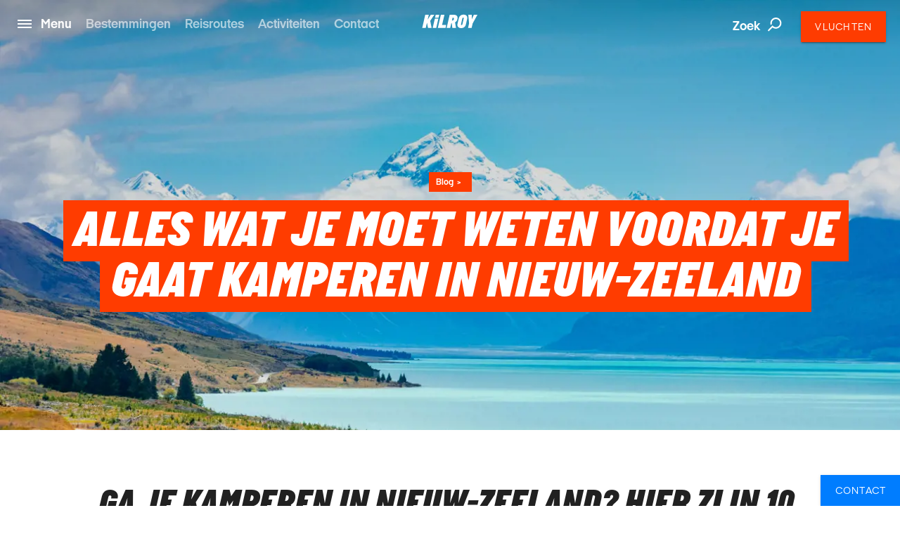

--- FILE ---
content_type: text/html; charset=utf-8
request_url: https://www.kilroyworld.nl/blog/alles-wat-je-moet-weten-voordat-je-gaat-kamperen-in-nieuw-zeeland
body_size: 37648
content:
<!DOCTYPE html>
<html lang="nl-NL" data-shorthand-lang="nl" data-market="kilroyworld-nl">
<head>
    <!--Favicon-->
    <link rel="apple-touch-icon" sizes="180x180" href="/images/apple-touch-icon.png">
    <link rel="icon" type="image/png" sizes="32x32" href="/images/favicon-32x32.png">
    <link rel="icon" type="image/png" sizes="16x16" href="/images/favicon-16x16.png">

    <link rel="mask-icon" href="/images/safari-pinned-tab.svg" color="#5bbad5">
    <meta name="theme-color" content="#ffffff">

    <meta charset="utf-8">
    <meta http-equiv="X-UA-Compatible" content="IE=edge">


    <link rel="alternate" hreflang="nl-BE" href="https://www.kilroy.be/blog/alles-wat-je-moet-weten-voordat-je-gaat-kamperen-in-nieuw-zeeland" />
    <link rel="alternate" hreflang="nl-NL" href="https://www.kilroyworld.nl/blog/alles-wat-je-moet-weten-voordat-je-gaat-kamperen-in-nieuw-zeeland" />


    <title>Blog: Onze beste kampeertips voor Nieuw-Zeeland | KILROY</title>
    <meta name="viewport" content="width=device-width, initial-scale=1">
    <meta name="format-detection" content="telephone=no">

<meta name="robots" content="INDEX, FOLLOW" />
    <link rel="canonical" href="https://www.kilroyworld.nl/blog/alles-wat-je-moet-weten-voordat-je-gaat-kamperen-in-nieuw-zeeland" />
    <link rel="alternate" hreflang="nl-nl" href="https://www.kilroyworld.nl/blog/alles-wat-je-moet-weten-voordat-je-gaat-kamperen-in-nieuw-zeeland" />
    <meta name="title" content="Blog: Onze beste kampeertips voor Nieuw-Zeeland | KILROY" />
    <meta name="description" content="Tien tips om je roadtrip met een camper door Nieuw-Zeeland onvergetelijk te maken - KILROY" />

    
        <script id="CookieConsent" src="https://policy.app.cookieinformation.com/uc.js" data-culture="nl" type="text/javascript"></script>

    




    <meta property="og:title" content="Blog: Onze beste kampeertips voor Nieuw-Zeeland | KILROY" />
    <meta property="og:type" content="article" />
    <meta property="og:url" content="https://www.kilroyworld.nl/blog/alles-wat-je-moet-weten-voordat-je-gaat-kamperen-in-nieuw-zeeland" />
    <meta property="og:image" content="https://www.kilroyworld.nl/media/t3bjqji3/mt-cook-in-new-zealand-with-a-campervan-in-the-distance.jpg?quality=75&amp;width=600&amp;height=315&amp;rmode=crop&amp;rxy=0.5080213903743316,1" />
    <meta property="og:description" content="Tien tips om je roadtrip met een camper door Nieuw-Zeeland onvergetelijk te maken - KILROY" />
    <meta property="og:datePublished" content="2024-04-05" />


    <script
        src="https://www.google.com/recaptcha/api.js?render="></script>

    

            <script type="text/javascript">
                window.dataLayer = window.dataLayer || [];
                window.dataLayer.push({
                    "siteSection": "Travel",
                    "documentType": "kilroyStoryPage"
                });
            </script>
        <!-- Google Tag Manager - Server-side tracking -->
        <script>
            !function(){"use strict";function l(e){for(var t=e,r=0,n=document.cookie.split(";");
            r<n.length;r++){var o=n[r].split("=");if(o[0].trim()===t)return o[1]}}
            function s(e){return localStorage.getItem(e)}
            function u(e){return window[e]}
            function A(e,t){e=document.querySelector(e);
            return t?null==e?void 0:e.getAttribute(t):null==e?void 0:e.textContent}
            var e=window,t=document,r="script",n="dataLayer",o="https://ssk.kilroyworld.nl",
            a="https://load.ssk.kilroyworld.nl",i="hszlrtjof",c="e36tbzx=DwtXMyYhVzgxLV42KFpcBVtdREVUCBRODQYGBh0VDRwUAw5aHAA%3D",
            g="stapeUserId",v="",E="",d=!1;
            try{var d=!!g&&(m=navigator.userAgent,
            !!(m=new RegExp("Version/([0-9._]+)(.*Mobile)?.*Safari.*").exec(m)))
            &&16.4<=parseFloat(m[1]),f="stapeUserId"===g,
            I=d&&!f?function(e,t,r){void 0===t&&(t="");
            var n={cookie:l,localStorage:s,jsVariable:u,cssSelector:A},
            t=Array.isArray(t)?t:[t];if(e&&n[e])
            for(var o=n[e],a=0,i=t;a<i.length;a++)
            {var c=i[a],c=r?o(c,r):o(c);if(c)return c}
            else console.warn("invalid uid source",e)}
            (g,v,E):void 0;d=d&&(!!I||f)}
            catch(e){console.error(e)}
            var m=e,g=(m[n]=m[n]||[],m[n].push({"gtm.start":(new Date).getTime(),event:"gtm.js"}),
            t.getElementsByTagName(r)[0]),
            v=I?"&bi="+encodeURIComponent(I):"",E=t.createElement(r),
            f=(d&&(i=8<i.length?i.replace(/([a-z]{8}$)/,"kp$1"):"kp"+i),!d&&a?a:o);
            E.async=!0,E.src=f+"/"+i+".js?"+c+v,null!=(e=g.parentNode)&&e.insertBefore(E,g)}();
        </script>
        <!-- End Google Tag Manager -->

    <link title="scripts" rel="stylesheet" href="/css/scripts.min.css?v=eJdcRt1sDxkDeWgwfqRca-5ciZ87O0zT7GXIG84DvdY">
    <link rel="stylesheet" href="/css/styles.min.css?v=BkwijI01AqwDhEDZ6H8VlsSVei91hVOoiXHc91cyZso">

    <!-- TikTok Pixel Code Start --> 
    <script> 
        !function (w, d, t) { 
        w.TiktokAnalyticsObject=t;var ttq=w[t]=w[t]||[];
        ttq.methods=["page","track","identify","instances","debug","on","off","once","ready","alias","group","enableCookie","disableCookie","holdConsent","revokeConsent","grantConsent"],
        ttq.setAndDefer=function(t,e){t[e]=function(){
        t.push([e].concat(Array.prototype.slice.call(arguments,0)))}};
        for(var i=0;i<ttq.methods.length;i++)ttq.setAndDefer(ttq,ttq.methods[i]);
        ttq.instance=function(t){for( var e=ttq._i[t]||[],n=0;n<ttq.methods.length;n++)
        ttq.setAndDefer(e,ttq.methods[n]);return e},
        ttq.load=function(e,n){var r="https://analytics.tiktok.com/i18n/pixel/events.js",
        o=n&&n.partner;ttq._i=ttq._i||{},ttq._i[e]=[],ttq._i[e]._u=r,ttq._t=ttq._t||{},
        ttq._t[e]=+new Date,ttq._o=ttq._o||{},ttq._o[e]=n||{};
        n=document.createElement("script") ;n.type="text/javascript",n.async=!0,n.src=r+"?sdkid="+e+"&lib="+t;
        e=document.getElementsByTagName("script")[0];e.parentNode.insertBefore(n,e)}; 
        ttq.load('D40AHG3C77U816ESAVS0'); ttq.page(); }(window, document, 'ttq'); 
    </script> 
    <!-- TikTok Pixel Code End -->
</head>

<body data-template="kilroyStoryPage" data-node-id="115633">
    

        <noscript><iframe src="https://ssk.kilroyworld.nl/ns.html?id=GTM-N4H45DJ4" height="0" width="0" style="display:none;visibility:hidden"></iframe></noscript>

    

    

    <app id="app" 
        all-translations="{&quot;Kilroy.Activities&quot;:&quot;Activiteiten&quot;,&quot;Kilroy.Activities.DidntFindWhatYouWereLookingForHeader&quot;:&quot;Niet gevonden waar je naar op zoek bent?&quot;,&quot;Kilroy.Activities.MostPopularActivitiesHeadline&quot;:&quot;Onze favorieten&quot;,&quot;Kilroy.Activities.PromotedActivities&quot;:&quot;Onze bestemmingen&quot;,&quot;Kilroy.Activities.PromotedSubDestinationActivities&quot;:&quot;Onze bestemmingen&quot;,&quot;Kilroy.Activities.ViewAllActivities&quot;:&quot;Bekijk alle activiteiten&quot;,&quot;Kilroy.ActivityFilter&quot;:&quot;Filter activiteiten&quot;,&quot;Kilroy.ActivityFilter.Activities&quot;:&quot;activiteiten&quot;,&quot;Kilroy.ActivityFilter.Activity&quot;:&quot;activiteit&quot;,&quot;Kilroy.ActivityFilter.ActivityAnythingElsePlaceholderInput&quot;:&quot;Wil je nog iets anders doen?&quot;,&quot;Kilroy.ActivityFilter.ActivityHeadlineLabel&quot;:&quot;Activiteit&quot;,&quot;Kilroy.ActivityFilter.ActivityPlaceholderInput&quot;:&quot;Wat zou je willen doen?&quot;,&quot;Kilroy.ActivityFilter.ApplyFilters&quot;:&quot;Filters toepassen&quot;,&quot;Kilroy.ActivityFilter.CalendarHeadlineLabel&quot;:&quot;Kalender&quot;,&quot;Kilroy.ActivityFilter.CalendarPlaceholderInput&quot;:&quot;Wanneer wil je op reis?&quot;,&quot;Kilroy.ActivityFilter.CalendarSelectMonth&quot;:&quot;Selecteer maand&quot;,&quot;Kilroy.ActivityFilter.CalendarWantToAddAnotherMonthPlaceholderInput&quot;:&quot;Wil je een andere maand toevoegen?&quot;,&quot;Kilroy.ActivityFilter.DestinationAddMorePlaceholderInput&quot;:&quot;Wil je meer bestemmingen toevoegen?&quot;,&quot;Kilroy.ActivityFilter.DestinationHeadlineLabel&quot;:&quot;Bestemming&quot;,&quot;Kilroy.ActivityFilter.DestinationPlaceholderInput&quot;:&quot;Waar wil je naartoe?&quot;,&quot;Kilroy.ActivityFilter.DestinationSearchForPlaceholderInput&quot;:&quot;Zoek naar steden, landen of regio&#x27;s&quot;,&quot;Kilroy.ActivityFilter.DurationHeadlineLabel&quot;:&quot;Duur&quot;,&quot;Kilroy.ActivityFilter.DurationPlaceholderInput&quot;:&quot;Hoe lang?&quot;,&quot;Kilroy.ActivityFilter.Filters&quot;:&quot;Filters&quot;,&quot;Kilroy.ActivityFilter.PriceHeadlineLabel&quot;:&quot;Prijs&quot;,&quot;Kilroy.ActivityFilter.PricePlaceholderInput&quot;:&quot;Wat is jouw budget?&quot;,&quot;Kilroy.ActivityFilter.ResetAllFilters&quot;:&quot;Verwijder alle filters&quot;,&quot;Kilroy.ActivityFilter.SortBy&quot;:&quot;Sorteer op&quot;,&quot;Kilroy.ActivityFilter.SortedBy&quot;:&quot;gesorteerd op&quot;,&quot;Kilroy.ActivityFilter.Sorting&quot;:&quot;Sorteren&quot;,&quot;Kilroy.ActivityFilter.Sorting.DurationLongestFirst&quot;:&quot;tijdsduur (langste eerst)&quot;,&quot;Kilroy.ActivityFilter.Sorting.DurationShortestFirst&quot;:&quot;tijdsduur (kortste eerst)&quot;,&quot;Kilroy.ActivityFilter.Sorting.MostPopular&quot;:&quot;populariteit&quot;,&quot;Kilroy.ActivityFilter.Sorting.NameAtoZ&quot;:&quot;naam (A tot Z)&quot;,&quot;Kilroy.ActivityFilter.Sorting.PriceHighToLow&quot;:&quot;prijs (hoog naar laag)&quot;,&quot;Kilroy.ActivityFilter.Sorting.PriceLowToHigh&quot;:&quot;prijs (laag naar hoog)&quot;,&quot;Kilroy.ActivityFilter.ViewMoreActivities&quot;:&quot;Bekijk meer activiteiten&quot;,&quot;Kilroy.ActivityFilter.WeFound&quot;:&quot;Wij vonden&quot;,&quot;Kilroy.BookingFlow&quot;:&quot;Boeking&quot;,&quot;Kilroy.BookingFlow.ButtonBook&quot;:&quot;Book&quot;,&quot;Kilroy.BookingFlow.ButtonNextStep&quot;:&quot;Next&quot;,&quot;Kilroy.BookingFlow.ButtonRequest&quot;:&quot;Request &quot;,&quot;Kilroy.BookingFlow.ExtraServicesForm&quot;:&quot;Extras&quot;,&quot;Kilroy.BookingFlow.ExtraServicesForm.CheckboxIWantToBeContacted&quot;:&quot;I want to be contacted&quot;,&quot;Kilroy.BookingFlow.ExtraServicesForm.CheckboxIWantToBeCovered&quot;:&quot;I want to be covered&quot;,&quot;Kilroy.BookingFlow.ExtraServicesForm.HeaderCancellationCommentText&quot;:&quot;Comments&quot;,&quot;Kilroy.BookingFlow.ExtraServicesForm.HeaderCancellationProtection&quot;:&quot;Cancellation protection&quot;,&quot;Kilroy.BookingFlow.ExtraServicesForm.HeaderCancellationProtectionPerPerson&quot;:&quot;(Per persoon)&quot;,&quot;Kilroy.BookingFlow.ExtraServicesForm.HeaderComments&quot;:&quot;Comments&quot;,&quot;Kilroy.BookingFlow.ExtraServicesForm.HeaderFlightsAndActivities&quot;:&quot;Flights and activities&quot;,&quot;Kilroy.BookingFlow.ExtraServicesForm.LinkTextReadMoreAboutTheCoverHere&quot;:&quot;Read about the coverage here &quot;,&quot;Kilroy.BookingFlow.ExtraServicesForm.PlaceholderComments&quot;:&quot;How can we help you?&quot;,&quot;Kilroy.BookingFlow.Female&quot;:&quot;Female &quot;,&quot;Kilroy.BookingFlow.From&quot;:&quot;From&quot;,&quot;Kilroy.BookingFlow.Header&quot;:&quot;Your Booking &quot;,&quot;Kilroy.BookingFlow.InfoWidget&quot;:&quot;Information&quot;,&quot;Kilroy.BookingFlow.InfoWidget.Accommodation&quot;:&quot;Accommodation&quot;,&quot;Kilroy.BookingFlow.InfoWidget.Departure&quot;:&quot;Departure:&quot;,&quot;Kilroy.BookingFlow.InfoWidget.Duration&quot;:&quot;Duration: &quot;,&quot;Kilroy.BookingFlow.InfoWidget.EndCity&quot;:&quot;Ends in:&quot;,&quot;Kilroy.BookingFlow.InfoWidget.StartCity&quot;:&quot;Starts in:&quot;,&quot;Kilroy.BookingFlow.InfoWidget.Travellers&quot;:&quot;No. of travellers:&quot;,&quot;Kilroy.BookingFlow.LabelAccommodation&quot;:&quot;Accommodation&quot;,&quot;Kilroy.BookingFlow.LabelCabinType&quot;:&quot;Cabin type&quot;,&quot;Kilroy.BookingFlow.LabelCabinTypeName&quot;:&quot;Name&quot;,&quot;Kilroy.BookingFlow.LabelDepartureDates&quot;:&quot;Dates&quot;,&quot;Kilroy.BookingFlow.LabelDuration&quot;:&quot;Duration&quot;,&quot;Kilroy.BookingFlow.LabelNumberOfParticipants&quot;:&quot;Number of travellers&quot;,&quot;Kilroy.BookingFlow.LabelPassengerType&quot;:&quot;Passenger types&quot;,&quot;Kilroy.BookingFlow.LabelPassengerTypeName&quot;:&quot;Name&quot;,&quot;Kilroy.BookingFlow.LabelProduct&quot;:&quot;Product&quot;,&quot;Kilroy.BookingFlow.LabelsNavigator.NameLabel&quot;:&quot;Variant&quot;,&quot;Kilroy.BookingFlow.LabelsNavigator.NameLabel.&quot;:&quot;Name&quot;,&quot;Kilroy.BookingFlow.LabelsNavigator.NameLabel.ArrivalTransfer&quot;:&quot;Arrival transfer&quot;,&quot;Kilroy.BookingFlow.LabelsNavigator.NameLabel.Duration&quot;:&quot;Duration &quot;,&quot;Kilroy.BookingFlow.LabelsNavigator.NameLabel.DurationandTransport&quot;:&quot;Duration&quot;,&quot;Kilroy.BookingFlow.LabelsNavigator.NameLabel.RoomType&quot;:&quot;Room type&quot;,&quot;Kilroy.BookingFlow.LabelsNavigator.NameLabel.Tour&quot;:&quot;Tour &quot;,&quot;Kilroy.BookingFlow.LabelsNavigator.NameLabel.Validityofthepass&quot;:&quot;Validity&quot;,&quot;Kilroy.BookingFlow.LabelsNavigator.TypeLabel&quot;:&quot;Variant&quot;,&quot;Kilroy.BookingFlow.LabelsNavigator.TypeLabel.&quot;:&quot;Product&quot;,&quot;Kilroy.BookingFlow.LabelsNavigator.TypeLabel.3DayBestOfBaliArrivalPackage&quot;:&quot;Product&quot;,&quot;Kilroy.BookingFlow.LabelsNavigator.TypeLabel.Accommodation&quot;:&quot;Accommodation&quot;,&quot;Kilroy.BookingFlow.LabelsNavigator.TypeLabel.AccommodationandTypeofClass&quot;:&quot;Accommodation and type of class&quot;,&quot;Kilroy.BookingFlow.LabelsNavigator.TypeLabel.AccommodationType&quot;:&quot;Accommodation&quot;,&quot;Kilroy.BookingFlow.LabelsNavigator.TypeLabel.CabinType&quot;:&quot;Accommodation type&quot;,&quot;Kilroy.BookingFlow.LabelsNavigator.TypeLabel.Pass&quot;:&quot;Type&quot;,&quot;Kilroy.BookingFlow.LabelsNavigator.TypeLabel.PassengerType&quot;:&quot;Passenger type&quot;,&quot;Kilroy.BookingFlow.LabelsNavigator.TypeLabel.SurfandStay&quot;:&quot;Accommodation&quot;,&quot;Kilroy.BookingFlow.LabelsNavigator.TypeLabel.SurfLessons&quot;:&quot;Surf lessons&quot;,&quot;Kilroy.BookingFlow.LabelsNavigator.TypeLabel.Trainpass&quot;:&quot;Travel class&quot;,&quot;Kilroy.BookingFlow.LabelsNavigator.TypeLabel.Transfer&quot;:&quot;Product&quot;,&quot;Kilroy.BookingFlow.LabelsNavigator.TypeLabel.Travelclass&quot;:&quot;Travel class&quot;,&quot;Kilroy.BookingFlow.LabelTourType&quot;:&quot;Tour Type&quot;,&quot;Kilroy.BookingFlow.LabelType&quot;:&quot;Type&quot;,&quot;Kilroy.BookingFlow.Male&quot;:&quot;Male&quot;,&quot;Kilroy.BookingFlow.PaymentForm.Header&quot;:&quot;Billing information &quot;,&quot;Kilroy.BookingFlow.PaymentForm.HeaderComment&quot;:&quot;Comment &quot;,&quot;Kilroy.BookingFlow.PaymentForm.HeaderTermsAndConditions&quot;:&quot;Terms &amp; conditions &quot;,&quot;Kilroy.BookingFlow.PaymentForm.IAgreeTermsAndConditions&quot;:&quot;I agree to the terms &amp; conditions&quot;,&quot;Kilroy.BookingFlow.PaymentForm.LabelSameAsTraveller&quot;:&quot;Same as traveller &quot;,&quot;Kilroy.BookingFlow.PaymentForm.LinkTextTermsAndConditions&quot;:&quot;Terms &amp; conditons &quot;,&quot;Kilroy.BookingFlow.PaymentForm.Or&quot;:&quot;or... &quot;,&quot;Kilroy.BookingFlow.PaymentForm.PlaceholderComments&quot;:&quot;How can we help you?&quot;,&quot;Kilroy.BookingFlow.PaymentForm.PlaceholderSameAsTraveller&quot;:&quot;Participant &quot;,&quot;Kilroy.BookingFlow.PlaceholderAccommodation&quot;:&quot;Type of accommodation&quot;,&quot;Kilroy.BookingFlow.PlaceholderCabinType&quot;:&quot;What type of cabin?&quot;,&quot;Kilroy.BookingFlow.PlaceholderCabinTypeName&quot;:&quot;What cabin? &quot;,&quot;Kilroy.BookingFlow.PlaceholderDepartureDates&quot;:&quot;Please select date&quot;,&quot;Kilroy.BookingFlow.PlaceholderDuration&quot;:&quot;How long?&quot;,&quot;Kilroy.BookingFlow.PlaceholderNumberOfParticipants&quot;:&quot;Participants&quot;,&quot;Kilroy.BookingFlow.PlaceholderPassengerType&quot;:&quot;Who? &quot;,&quot;Kilroy.BookingFlow.PlaceholderPassengerTypeName&quot;:&quot;Who?&quot;,&quot;Kilroy.BookingFlow.PlaceholderProduct&quot;:&quot;Please pick an option&quot;,&quot;Kilroy.BookingFlow.PlaceholdersNavigator.NamePlaceholder.&quot;:&quot;Name&quot;,&quot;Kilroy.BookingFlow.PlaceholdersNavigator.NamePlaceholder.Duration&quot;:&quot;Duration &quot;,&quot;Kilroy.BookingFlow.PlaceholdersNavigator.NamePlaceholder.DurationandTransport&quot;:&quot;How long?&quot;,&quot;Kilroy.BookingFlow.PlaceholdersNavigator.NamePlaceholder.Tour&quot;:&quot;Tour &quot;,&quot;Kilroy.BookingFlow.PlaceholdersNavigator.NamePlaceholder.Validityofthepass&quot;:&quot;Validity&quot;,&quot;Kilroy.BookingFlow.PlaceholdersNavigator.TypePlaceholder&quot;:&quot;Type&quot;,&quot;Kilroy.BookingFlow.PlaceholdersNavigator.TypePlaceholder.&quot;:&quot;Type&quot;,&quot;Kilroy.BookingFlow.PlaceholdersNavigator.TypePlaceholder.Accommodation&quot;:&quot;Accommodation&quot;,&quot;Kilroy.BookingFlow.PlaceholdersNavigator.TypePlaceholder.AccommodationandTypeofClass&quot;:&quot;Select accommodation and type of class&quot;,&quot;Kilroy.BookingFlow.PlaceholdersNavigator.TypePlaceholder.AccommodationType&quot;:&quot;Accommodation Type &quot;,&quot;Kilroy.BookingFlow.PlaceholdersNavigator.TypePlaceholder.CabinType&quot;:&quot;Accommodation type&quot;,&quot;Kilroy.BookingFlow.PlaceholdersNavigator.TypePlaceholder.PassengerType&quot;:&quot;Passenger type&quot;,&quot;Kilroy.BookingFlow.PlaceholdersNavigator.TypePlaceholder.SurfandStay&quot;:&quot;Accommodation type?&quot;,&quot;Kilroy.BookingFlow.PlaceholdersNavigator.TypePlaceholder.Travelclass&quot;:&quot;Travel class&quot;,&quot;Kilroy.BookingFlow.PlaceholderTourType&quot;:&quot;What tour?&quot;,&quot;Kilroy.BookingFlow.PlaceholderType&quot;:&quot;Please pick an option&quot;,&quot;Kilroy.BookingFlow.PriceExcludingTickets&quot;:&quot;pp based on 2 people traveling together - excluding flight tickets, service charge (&#x20AC;75), RGF contribution (&#x20AC;5) and calamiteitenfonds contribution (&#x20AC;2)&quot;,&quot;Kilroy.BookingFlow.PricePerPerson&quot;:&quot;From&quot;,&quot;Kilroy.BookingFlow.RedirectButton&quot;:&quot;Back&quot;,&quot;Kilroy.BookingFlow.RequestSentOverlay.Header&quot;:&quot;Request Sent! &quot;,&quot;Kilroy.BookingFlow.RequestSentOverlay.ReturnLinkText&quot;:&quot;Go back to product page&quot;,&quot;Kilroy.BookingFlow.RequestSentOverlay.TextLine1&quot;:&quot;We are processing your request. &quot;,&quot;Kilroy.BookingFlow.RequestSentOverlay.TextLine2&quot;:&quot;You will soon receive a confirmation mail.&quot;,&quot;Kilroy.BookingFlow.RequiredInputError&quot;:&quot;This must be filled in&quot;,&quot;Kilroy.BookingFlow.Step&quot;:&quot;Step&quot;,&quot;Kilroy.BookingFlow.Steps.Dates.Name&quot;:&quot;Date&quot;,&quot;Kilroy.BookingFlow.Steps.Dates.Text&quot;:&quot;If you can&#x27;t find a date that fits your needs, please get in touch so we can advice on alternative tours&quot;,&quot;Kilroy.BookingFlow.Steps.ExtraServices.Name&quot;:&quot;Extra services&quot;,&quot;Kilroy.BookingFlow.Steps.ExtraServices.Text&quot;:&quot;Extra Services&quot;,&quot;Kilroy.BookingFlow.Steps.ExtraServices.TextCancellationProtection&quot;:&quot;We strongly recommend that you purchase a cancellation insurance in case you don&#x27;t have one already.&quot;,&quot;Kilroy.BookingFlow.Steps.ExtraServices.TextFlightsActivities&quot;:&quot;We can also help you find cheap flight tickets and other activities for your trip.&quot;,&quot;Kilroy.BookingFlow.Steps.InitialInfo.Name&quot;:&quot;Initial info&quot;,&quot;Kilroy.BookingFlow.Steps.InitialInfo.Text&quot;:&quot;Please make your choices below, click NEXT to see available dates&quot;,&quot;Kilroy.BookingFlow.Steps.Payment&quot;:&quot;Payment&quot;,&quot;Kilroy.BookingFlow.Steps.Payment.Name&quot;:&quot;Payment&quot;,&quot;Kilroy.BookingFlow.Steps.Payment.Text&quot;:&quot;Payment&quot;,&quot;Kilroy.BookingFlow.Steps.Payment.TextTermsAndConditions&quot;:&quot;Your booking is complete when we have confirmed by email. Make sure to read&quot;,&quot;Kilroy.BookingFlow.Steps.PaymentPersonalInformation.Name&quot;:&quot;Personal info &quot;,&quot;Kilroy.BookingFlow.Steps.PaymentPersonalInformation.Text&quot;:&quot;Personal info &quot;,&quot;Kilroy.BookingFlow.Steps.PersonalInformation.Name&quot;:&quot;Personal Information&quot;,&quot;Kilroy.BookingFlow.Steps.PersonalInformation.Text&quot;:&quot;Fill out the following fields so we can complete your booking.&quot;,&quot;Kilroy.BookingFlow.SuccessOverlay.Header&quot;:&quot;Done! Booking complete.&quot;,&quot;Kilroy.BookingFlow.SuccessOverlay.TextLine1&quot;:&quot;We are processing your booking and payment. Booking will be confirmed when we have checked availability. Please do not book flights until we have confirmed availability.&quot;,&quot;Kilroy.BookingFlow.SuccessOverlay.TextLine2&quot;:&quot;You will soon receive a confirmation email. &quot;,&quot;Kilroy.BookingFlow.SuccessOverlay.TimeBeforeDeparture&quot;:&quot;Time before departure&quot;,&quot;Kilroy.BookingFlow.To&quot;:&quot;to&quot;,&quot;Kilroy.BookingFlow.TravellerForm.BookingContactPerson&quot;:&quot;Contact person for this booking&quot;,&quot;Kilroy.BookingFlow.TravellerForm.ButtonChangeNumberOfTravellers&quot;:&quot;Change number of travellers &quot;,&quot;Kilroy.BookingFlow.TravellerForm.HeaderTraveller&quot;:&quot;Traveller&quot;,&quot;Kilroy.BookingFlow.TravellerForm.LabelAddress&quot;:&quot;Street&quot;,&quot;Kilroy.BookingFlow.TravellerForm.LabelBirthday&quot;:&quot;Date of birth&quot;,&quot;Kilroy.BookingFlow.TravellerForm.LabelCity&quot;:&quot;City&quot;,&quot;Kilroy.BookingFlow.TravellerForm.LabelCountry&quot;:&quot;Country&quot;,&quot;Kilroy.BookingFlow.TravellerForm.LabelEmail&quot;:&quot;E-mail&quot;,&quot;Kilroy.BookingFlow.TravellerForm.LabelFirstName&quot;:&quot;First Name&quot;,&quot;Kilroy.BookingFlow.TravellerForm.LabelGender&quot;:&quot;Gender&quot;,&quot;Kilroy.BookingFlow.TravellerForm.LabelLastName&quot;:&quot;Last Name (as in passport)&quot;,&quot;Kilroy.BookingFlow.TravellerForm.LabelNationality&quot;:&quot;Nationality &quot;,&quot;Kilroy.BookingFlow.TravellerForm.LabelPhoneNumber&quot;:&quot;Phone Number&quot;,&quot;Kilroy.BookingFlow.TravellerForm.LabelZipCode&quot;:&quot;Postal Code&quot;,&quot;Kilroy.BookingFlow.TravellerForm.PlaceholderAddress&quot;:&quot;Street&quot;,&quot;Kilroy.BookingFlow.TravellerForm.PlaceholderBirthday&quot;:&quot;DD/MM/YYYY &quot;,&quot;Kilroy.BookingFlow.TravellerForm.PlaceholderCity&quot;:&quot;City&quot;,&quot;Kilroy.BookingFlow.TravellerForm.PlaceholderCountry&quot;:&quot;Country&quot;,&quot;Kilroy.BookingFlow.TravellerForm.PlaceholderEmail&quot;:&quot;E-mail&quot;,&quot;Kilroy.BookingFlow.TravellerForm.PlaceholderFirstName&quot;:&quot;First Name (as in passport)&quot;,&quot;Kilroy.BookingFlow.TravellerForm.PlaceholderGender&quot;:&quot;Select Gender&quot;,&quot;Kilroy.BookingFlow.TravellerForm.PlaceholderLastName&quot;:&quot;Last Name (as in passport)&quot;,&quot;Kilroy.BookingFlow.TravellerForm.PlaceholderNationality&quot;:&quot;Nationality&quot;,&quot;Kilroy.BookingFlow.TravellerForm.PlaceholderPhoneNumber&quot;:&quot;Phone Number&quot;,&quot;Kilroy.BookingFlow.TravellerForm.PlaceholderZipCode&quot;:&quot;Postal code&quot;,&quot;Kilroy.BookingFlow.ValidationThisMustBeFilled&quot;:&quot;This must be filled &quot;,&quot;Kilroy.CarRental&quot;:&quot;Autohuur&quot;,&quot;Kilroy.CarRental.AgeOfYoungestDriverLabel&quot;:&quot;Leeftijd van de jongste bestuurder&quot;,&quot;Kilroy.CarRental.AgeOfYoungestDriverPlaceholderInput&quot;:&quot;Leeftijd&quot;,&quot;Kilroy.CarRental.ConditionsLabel&quot;:&quot;Waarom?&quot;,&quot;Kilroy.CarRental.ConditionsText&quot;:&quot;Vul de leeftijd van de jongste bestuurder in. Let op: voor bestuurders jonger dan 21 zijn er vaak andere voorwaarden en prijzen. &quot;,&quot;Kilroy.CarRental.DriverYearsOldInputLabel&quot;:&quot;jaar&quot;,&quot;Kilroy.CarRental.DropOffAtADifferentLocationLabel&quot;:&quot;Terugbrengen in een andere stad?&quot;,&quot;Kilroy.CarRental.DropOffAtADifferentLocationPlaceholderInput&quot;:&quot;Indien ja, waar?&quot;,&quot;Kilroy.CarRental.DropOffDateLabel&quot;:&quot;Inleverdatum&quot;,&quot;Kilroy.CarRental.DropOffDatePlaceholderInput&quot;:&quot;Wanneer ben je terug?&quot;,&quot;Kilroy.CarRental.DropOffTimeLabel&quot;:&quot;Inlevertijdstip&quot;,&quot;Kilroy.CarRental.DropOffTimePlaceholderInput&quot;:&quot;Hoe laat?&quot;,&quot;Kilroy.CarRental.PickUpDateLabel&quot;:&quot;Ophaaldatum&quot;,&quot;Kilroy.CarRental.PickUpDatePlaceholderInput&quot;:&quot;Wanneer wil je de auto ophalen?&quot;,&quot;Kilroy.CarRental.PickUpLocationLabel&quot;:&quot;Ophaallocatie&quot;,&quot;Kilroy.CarRental.PickUpLocationPlaceholderInput&quot;:&quot;Waar wil je de auto ophalen?&quot;,&quot;Kilroy.CarRental.PickUpTimeLabel&quot;:&quot;Ophaaltijd&quot;,&quot;Kilroy.CarRental.PickUpTimePlaceholderInput&quot;:&quot;Hoe laat wil je de auto ophalen?&quot;,&quot;Kilroy.CarRental.SearchForCarButton&quot;:&quot;Zoek een auto&quot;,&quot;Kilroy.ChangeTicketForm.NewDateError&quot;:&quot;Error. Please check input.&quot;,&quot;Kilroy.ContactSlider&quot;:&quot;Contact&quot;,&quot;Kilroy.ContactSlider.BookAMeeting&quot;:&quot;Maak een afspraak&quot;,&quot;Kilroy.ContactSlider.BookAMeeting.ButtonText.Education&quot;:&quot;(Bel)afspraak&quot;,&quot;Kilroy.ContactSlider.BookAMeeting.ButtonText.Groups&quot;:&quot;(Bel)afspraak&quot;,&quot;Kilroy.ContactSlider.BookAMeeting.ButtonText.Travel&quot;:&quot;Afspraak&quot;,&quot;Kilroy.ContactSlider.BookAMeeting.H1Headline&quot;:&quot;Ik wil een afspraak over:&quot;,&quot;Kilroy.ContactSlider.BookAMeeting.H1Headline.Education&quot;:&quot;Maak een afspraak&quot;,&quot;Kilroy.ContactSlider.BookAMeeting.H1Headline.Groups&quot;:&quot;(Bel)afspraak&quot;,&quot;Kilroy.ContactSlider.BookAMeeting.H1Headline.Travel&quot;:&quot;Gratis afspraak maken&quot;,&quot;Kilroy.ContactSlider.BookAMeeting.Header&quot;:&quot;Afspraak&quot;,&quot;Kilroy.ContactSlider.BookAMeeting.Header.Education&quot;:&quot;Ik wil een afspraak over:&quot;,&quot;Kilroy.ContactSlider.BookAMeeting.Header.Groups&quot;:&quot;Betreft&quot;,&quot;Kilroy.ContactSlider.BookAMeeting.Header.Travel&quot;:&quot;Ik wil een afspraak over:&quot;,&quot;Kilroy.ContactSlider.BookAMeeting.MeetingDateLabel&quot;:&quot;Afspraak: dag en tijd&quot;,&quot;Kilroy.ContactSlider.BookAMeeting.MeetingDateLabel.Education&quot;:&quot;Wanneer&quot;,&quot;Kilroy.ContactSlider.BookAMeeting.MeetingDateLabel.Groups&quot;:&quot;Wanneer&quot;,&quot;Kilroy.ContactSlider.BookAMeeting.MeetingDateLabel.Travel&quot;:&quot;Afspraak: dag en tijd&quot;,&quot;Kilroy.ContactSlider.BookAMeeting.MeetingDatePlaceholderInput&quot;:&quot;Voer jouw dag en tijd van voorkeur in&quot;,&quot;Kilroy.ContactSlider.BookAMeeting.MeetingDatePlaceholderInput.Education&quot;:&quot;Dag en tijd invoeren&quot;,&quot;Kilroy.ContactSlider.BookAMeeting.MeetingDatePlaceholderInput.Groups&quot;:&quot;Vul voorkeur in&quot;,&quot;Kilroy.ContactSlider.BookAMeeting.MeetingDatePlaceholderInput.Travel&quot;:&quot;Dag en tijd invoeren&quot;,&quot;Kilroy.ContactSlider.BookAMeeting.OfficeLabel&quot;:&quot;Waar&quot;,&quot;Kilroy.ContactSlider.BookAMeeting.OfficeLabel.Education&quot;:&quot;Waar&quot;,&quot;Kilroy.ContactSlider.BookAMeeting.OfficeLabel.Groups&quot;:&quot;Waar&quot;,&quot;Kilroy.ContactSlider.BookAMeeting.OfficeLabel.Travel&quot;:&quot;Waar&quot;,&quot;Kilroy.ContactSlider.BookAMeeting.OfficePlaceholderInput.Education&quot;:&quot;Maak een keuze&quot;,&quot;Kilroy.ContactSlider.BookAMeeting.OfficePlaceholderInput.Groups&quot;:&quot;Maak een keuze&quot;,&quot;Kilroy.ContactSlider.BookAMeeting.OfficePlaceholderInput.Travel&quot;:&quot;Maak een keuze&quot;,&quot;Kilroy.ContactSlider.BookAMeeting.PhoneLabel&quot;:&quot;Telefoon&quot;,&quot;Kilroy.ContactSlider.BookAMeeting.PhoneLabel.Education&quot;:&quot;Telefoon *&quot;,&quot;Kilroy.ContactSlider.BookAMeeting.PhoneLabel.Groups&quot;:&quot;Telefoon *&quot;,&quot;Kilroy.ContactSlider.BookAMeeting.PhoneLabel.Travel&quot;:&quot;Telefoon *&quot;,&quot;Kilroy.ContactSlider.BookAMeeting.SectionText&quot;:&quot;Maak een gratis afspraak en ontvang persoonlijk advies.&quot;,&quot;Kilroy.ContactSlider.BookAMeeting.SectionText.Education&quot;:&quot;Maak een (bel)afspraak en kom meer te weten over studeren en stage lopen in het buitenland. Wij zijn bereikbaar van maandag - vrijdag van 09:00 - 17:00.&quot;,&quot;Kilroy.ContactSlider.BookAMeeting.SectionText.Groups&quot;:&quot;Je bent van harte welkom op onze kantoren in Utrecht, Den Haag en Amsterdam. Een bezoek bij jou op school behoort tevens tot de mogelijkheden. Liever een belafpraak inplannen? Dat kan ook.&quot;,&quot;Kilroy.ContactSlider.BookAMeeting.SectionText.Travel&quot;:&quot;Ben je bezig met je volgende reis? Plan een vrijblijvende afspraak met &#xE9;&#xE9;n van onze reisspecialisten om je reisplannen te bespreken. Dit kan zowel online als in onze reiswinkel in Utrecht. &quot;,&quot;Kilroy.ContactSlider.Call&quot;:&quot;Bel&quot;,&quot;Kilroy.ContactSlider.Call.Header&quot;:&quot;Bel direct&quot;,&quot;Kilroy.ContactSlider.General&quot;:&quot;Algemeen&quot;,&quot;Kilroy.ContactSlider.General.ChatButtonText&quot;:&quot;Chat&quot;,&quot;Kilroy.ContactSlider.General.ChatButtonTextActive&quot;:&quot;Chat (active)&quot;,&quot;Kilroy.ContactSlider.General.ContactButtonText&quot;:&quot;Contact&quot;,&quot;Kilroy.ContactSlider.General.EmailConfirmationMessage&quot;:&quot;Je ontvangt binnenkort een e-mailbevestiging van jouw verzoek.&quot;,&quot;Kilroy.ContactSlider.General.EmailLabel&quot;:&quot;E-mail&quot;,&quot;Kilroy.ContactSlider.General.EmailPlaceholderInput&quot;:&quot;E-mail invoeren&quot;,&quot;Kilroy.ContactSlider.General.FirstNameLabel&quot;:&quot;Voornaam&quot;,&quot;Kilroy.ContactSlider.General.FirstNamePlaceholderInput&quot;:&quot;Voornaam invoeren&quot;,&quot;Kilroy.ContactSlider.General.GeneralCloseButtonLabelText&quot;:&quot;Sluit&quot;,&quot;Kilroy.ContactSlider.General.LastNameLabel&quot;:&quot;Achternaam&quot;,&quot;Kilroy.ContactSlider.General.LastNamePlaceholderInput&quot;:&quot;Achternaam invoeren&quot;,&quot;Kilroy.ContactSlider.General.NextStepButtonText&quot;:&quot;Volgende&quot;,&quot;Kilroy.ContactSlider.General.PhoneHelperText&quot;:&quot;Om je zo goed mogelijk te kunnen helpen, vragen we je om je telefoonnummer in te vullen.&quot;,&quot;Kilroy.ContactSlider.General.PhonePlaceholderInput&quot;:&quot;Telefoonnummer invoeren&quot;,&quot;Kilroy.ContactSlider.General.SendYourMessageButtonText&quot;:&quot;Verstuur&quot;,&quot;Kilroy.ContactSlider.General.YourMessageLabel&quot;:&quot;Vertel ons wat je zoekt of wilt weten&quot;,&quot;Kilroy.ContactSlider.General.YourMessageLabelEducation&quot;:&quot;Bericht&quot;,&quot;Kilroy.ContactSlider.General.YourMessageLabelGroups&quot;:&quot;Bericht&quot;,&quot;Kilroy.ContactSlider.General.YourMessageLabelTravels&quot;:&quot;Laat ons weten wat je plannen zijn: wanneer wil je reizen, waarheen, wat is je budget, wat wil je doen en met hoeveel personen? Dan nemen we contact met je op via telefoon of e-mail!&quot;,&quot;Kilroy.ContactSlider.General.YourMessagePlaceholderInput&quot;:&quot;Hoe meer details je geeft (bestemming, reisperiode, aantal personen), hoe beter we je kunnen helpen.&quot;,&quot;Kilroy.ContactSlider.General.YourMessagePlaceholderInputEducation&quot;:&quot;Welke opleiding doe je nu? In welke studie/stagerichting ben je ge&#xEF;nteresseerd?&quot;,&quot;Kilroy.ContactSlider.General.YourMessagePlaceholderInputGroups&quot;:&quot;Wat zijn je wensen?&quot;,&quot;Kilroy.ContactSlider.General.YourMessagePlaceholderInputTravels&quot;:&quot;Wat zijn je reisplannen?&quot;,&quot;Kilroy.ContactSlider.GetAQuote&quot;:&quot;Vraag een Offerte aan&quot;,&quot;Kilroy.ContactSlider.GetAQuote.Basic.Header&quot;:&quot;Reisinformatie&quot;,&quot;Kilroy.ContactSlider.GetAQuote.ButtonText.Education&quot;:&quot;Offerte&quot;,&quot;Kilroy.ContactSlider.GetAQuote.ButtonText.Groups&quot;:&quot;Offerte&quot;,&quot;Kilroy.ContactSlider.GetAQuote.ButtonText.Travel&quot;:&quot;Offerte&quot;,&quot;Kilroy.ContactSlider.GetAQuote.ContactPerson&quot;:&quot;Contactgegevens&quot;,&quot;Kilroy.ContactSlider.GetAQuote.ContactPerson.Header&quot;:&quot;Contactgegevens&quot;,&quot;Kilroy.ContactSlider.GetAQuote.ExtraInformation&quot;:&quot;Vertel ons meer&quot;,&quot;Kilroy.ContactSlider.GetAQuote.ExtraInformation.CommentsLabel&quot;:&quot;Wat is de duur van de reis? Verblijf je graag in een hotel of hostel? Zijn er nog andere wensen?&quot;,&quot;Kilroy.ContactSlider.GetAQuote.ExtraInformation.CommentsPlaceholderInput&quot;:&quot;Vertel ons zo veel mogelijk&quot;,&quot;Kilroy.ContactSlider.GetAQuote.ExtraInformation.Header&quot;:&quot;Vertel ons meer&quot;,&quot;Kilroy.ContactSlider.GetAQuote.ExtraInformation.HowDidYouHearLabel&quot;:&quot;Hoe heb je over ons gehoord?&quot;,&quot;Kilroy.ContactSlider.GetAQuote.ExtraInformation.HowDidYouHearPlaceholderInput&quot;:&quot;Selecteer hoe je over ons te weten bent gekomen.&quot;,&quot;Kilroy.ContactSlider.GetAQuote.ExtraInformation.WouldLikeToReceiveNewsAndOffersCheckbox&quot;:&quot;Ja, ik wil updates en inspiratie voor buitenlandse schoolreizen ontvangen via de nieuwsbrief!&quot;,&quot;Kilroy.ContactSlider.GetAQuote.GroupInformation&quot;:&quot;Groepsinformatie&quot;,&quot;Kilroy.ContactSlider.GetAQuote.GroupInformation.AddressLabel&quot;:&quot;Adres&quot;,&quot;Kilroy.ContactSlider.GetAQuote.GroupInformation.AddressPlaceholderInput&quot;:&quot;Adres...&quot;,&quot;Kilroy.ContactSlider.GetAQuote.GroupInformation.CityLabel&quot;:&quot;Stad&quot;,&quot;Kilroy.ContactSlider.GetAQuote.GroupInformation.CityPlaceholderInput&quot;:&quot;Stad...&quot;,&quot;Kilroy.ContactSlider.GetAQuote.GroupInformation.ClassOrGroupDesignationLabel&quot;:&quot;Leeftijd van de groep&quot;,&quot;Kilroy.ContactSlider.GetAQuote.GroupInformation.ClassOrGroupDesignationPlaceholderInput&quot;:&quot;Vul de gemiddelde leeftijd in&quot;,&quot;Kilroy.ContactSlider.GetAQuote.GroupInformation.Header&quot;:&quot;Groepsinformatie&quot;,&quot;Kilroy.ContactSlider.GetAQuote.GroupInformation.InstitutionNameLabel&quot;:&quot;Naam van de school&quot;,&quot;Kilroy.ContactSlider.GetAQuote.GroupInformation.InstitutionNamePlaceholderInput&quot;:&quot;Vul de naam van de school in&quot;,&quot;Kilroy.ContactSlider.GetAQuote.GroupInformation.ZipCodeLabel&quot;:&quot;Postcode&quot;,&quot;Kilroy.ContactSlider.GetAQuote.GroupInformation.ZipCodePlaceholderInput&quot;:&quot;Postcode...&quot;,&quot;Kilroy.ContactSlider.GetAQuote.Header&quot;:&quot;Offerte&quot;,&quot;Kilroy.ContactSlider.GetAQuote.NextStepButtonText&quot;:&quot;Volgende&quot;,&quot;Kilroy.ContactSlider.GetAQuote.SectionText&quot;:&quot;We maken graag een vrijblijvende offerte voor je!&quot;,&quot;Kilroy.ContactSlider.GetAQuote.SectionText.Groups&quot;:&quot;We maken graag een vrijblijvende offerte voor je!&quot;,&quot;Kilroy.ContactSlider.GetAQuote.SectionText.Travel&quot;:&quot;Wil jij een offerte ontvangen? Vul dan de volgende velden in.&quot;,&quot;Kilroy.ContactSlider.GetAQuote.SendButtonText&quot;:&quot;Verstuur&quot;,&quot;Kilroy.ContactSlider.GetAQuote.TripInformation&quot;:&quot;Reisinformatie&quot;,&quot;Kilroy.ContactSlider.GetAQuote.TripInformation.AccommodationLabel&quot;:&quot;Accommodatie&quot;,&quot;Kilroy.ContactSlider.GetAQuote.TripInformation.AccommodationPlaceholderInput&quot;:&quot;Selecteer accommodatie&quot;,&quot;Kilroy.ContactSlider.GetAQuote.TripInformation.DateLabel&quot;:&quot;Datum&quot;,&quot;Kilroy.ContactSlider.GetAQuote.TripInformation.DatePlaceholderInput&quot;:&quot;Weeknummer&quot;,&quot;Kilroy.ContactSlider.GetAQuote.TripInformation.DestinationLabel&quot;:&quot;Bestemming&quot;,&quot;Kilroy.ContactSlider.GetAQuote.TripInformation.DestinationPlaceholderInput&quot;:&quot;Waar wil je naartoe?&quot;,&quot;Kilroy.ContactSlider.GetAQuote.TripInformation.DurationLabel&quot;:&quot;Vertrekdatum&quot;,&quot;Kilroy.ContactSlider.GetAQuote.TripInformation.DurationPlaceholderInput&quot;:&quot;dd/mm/jj (bijv. 251022)&quot;,&quot;Kilroy.ContactSlider.GetAQuote.TripInformation.Header&quot;:&quot;Betreft&quot;,&quot;Kilroy.ContactSlider.GetAQuote.TripInformation.NumberOfParticipantsLabel&quot;:&quot;Groepsgrootte&quot;,&quot;Kilroy.ContactSlider.GetAQuote.TripInformation.NumberOfParticipantsPlaceholderInput&quot;:&quot;Aantal deelnemers&quot;,&quot;Kilroy.ContactSlider.GetAQuote.TripInformation.PriceLabel&quot;:&quot;Budget per persoon *&quot;,&quot;Kilroy.ContactSlider.GetAQuote.TripInformation.PricePlaceholderInput&quot;:&quot;Wat is het budget per persoon?&quot;,&quot;Kilroy.ContactSlider.GetAQuote.TripInformation.TransportationLabel&quot;:&quot;Vervoer *&quot;,&quot;Kilroy.ContactSlider.Support&quot;:&quot;Contact&quot;,&quot;Kilroy.ContactSlider.Support.Header&quot;:&quot;Klantenservice voor als je je vliegtickets online hebt gekocht&quot;,&quot;Kilroy.ContactSlider.Support.SectionText&quot;:&quot;Heb je online vliegtickets gekocht of heb je nog vragen? Kijk eens bij de veelgestelde vragen of neem contact op met onze klantenservice.&quot;,&quot;Kilroy.ContactSlider.WriteToUs&quot;:&quot;E-mail ons&quot;,&quot;Kilroy.ContactSlider.WriteToUs.ButtonText&quot;:&quot;Mail ons&quot;,&quot;Kilroy.ContactSlider.WriteToUs.ButtonText.Education&quot;:&quot;Mail ons&quot;,&quot;Kilroy.ContactSlider.WriteToUs.ButtonText.Groups&quot;:&quot;Mail ons&quot;,&quot;Kilroy.ContactSlider.WriteToUs.ButtonText.Travel&quot;:&quot;Mail ons&quot;,&quot;Kilroy.ContactSlider.WriteToUs.CallMeLabel.Education&quot;:&quot;Telefoonnummer *&quot;,&quot;Kilroy.ContactSlider.WriteToUs.CallMeLabel.Groups&quot;:&quot;Telefoonnummer *&quot;,&quot;Kilroy.ContactSlider.WriteToUs.CallMeLabel.Travel&quot;:&quot;Telefoonnummer *&quot;,&quot;Kilroy.ContactSlider.WriteToUs.H1Headline&quot;:&quot;Ik wil graag meer weten over&quot;,&quot;Kilroy.ContactSlider.WriteToUs.H1Headline.Education&quot;:&quot;Mail ons&quot;,&quot;Kilroy.ContactSlider.WriteToUs.H1Headline.Groups&quot;:&quot;Mail ons&quot;,&quot;Kilroy.ContactSlider.WriteToUs.H1Headline.Travel&quot;:&quot;Mail ons&quot;,&quot;Kilroy.ContactSlider.WriteToUs.Header&quot;:&quot;E-mail&quot;,&quot;Kilroy.ContactSlider.WriteToUs.Header.Education&quot;:&quot;Betreft&quot;,&quot;Kilroy.ContactSlider.WriteToUs.Header.Groups&quot;:&quot;Betreft&quot;,&quot;Kilroy.ContactSlider.WriteToUs.Header.Travel&quot;:&quot;Betreft&quot;,&quot;Kilroy.ContactSlider.WriteToUs.SectionText&quot;:&quot;Wil jij graag naar het buitenland? Weet je al precies waar je naartoe wilt of heb je nog geen idee? E-mail ons jouw vragen en wij gaan er zo snel mogelijk mee aan de slag.&quot;,&quot;Kilroy.ContactSlider.WriteToUs.SectionText.Education&quot;:&quot;Weet je al precies waar je wilt studeren of stage lopen, of heb je nog geen idee? Mail ons en wij gaan er zo snel mogelijk mee aan de slag.&quot;,&quot;Kilroy.ContactSlider.WriteToUs.SectionText.Groups&quot;:&quot;Organiseer je een schoolreis, werkweek of groepsreis naar het buitenland? Weet je al waar de reis naartoe gaat of heb je advies nodig? Bel ons op 020 5245 160 of stuur ons je vraag via onderstaand formulier.&quot;,&quot;Kilroy.ContactSlider.WriteToUs.SectionText.Travel&quot;:&quot;Weet je al precies waar je naartoe wil reizen of heb je nog geen idee? Mail ons en wij gaan er zo snel mogelijk mee aan de slag. Helemaal gratis en vrijblijvend.&quot;,&quot;Kilroy.ContactSlider.WriteUs&quot;:&quot;E-mail ons&quot;,&quot;Kilroy.ContactSlider.WriteUs.CallMeLabel&quot;:&quot;Telefoonnummer&quot;,&quot;Kilroy.ContactSlider.WriteUs.Header&quot;:&quot;Mail ons&quot;,&quot;Kilroy.ContactSlider.WriteUs.SectionText&quot;:&quot;Tekst&quot;,&quot;Kilroy.ContactUs&quot;:&quot;Contact&quot;,&quot;Kilroy.ContactUs.BannerBookAMeeting&quot;:&quot;Maak een afspraak&quot;,&quot;Kilroy.ContactUs.BannerBookAMeetingPayoff&quot;:&quot;Afpraak maken&quot;,&quot;Kilroy.ContactUs.BannerGetAQuote&quot;:&quot;Vraag een offerte aan&quot;,&quot;Kilroy.ContactUs.BannerGetAQuotePayoff&quot;:&quot;Offerte aanvragen&quot;,&quot;Kilroy.ContactUs.BannerRingUs&quot;:&quot;Bel ons&quot;,&quot;Kilroy.ContactUs.BannerSupport&quot;:&quot;Hulp nodig?&quot;,&quot;Kilroy.ContactUs.BannerSupportPayoff&quot;:&quot;Vind hier je antwoord&quot;,&quot;Kilroy.ContactUs.BannerWriteUs&quot;:&quot;Mail ons&quot;,&quot;Kilroy.ContactUs.BannerWriteUsPayoff&quot;:&quot;Bericht versturen&quot;,&quot;Kilroy.ContactUs.GetADirection&quot;:&quot;Routebeschrijving&quot;,&quot;Kilroy.ContactUs.SeeAllKilroyLocations&quot;:&quot;Bekijk al onze vestigingen&quot;,&quot;Kilroy.DynamicForm.Submit&quot;:&quot;Submit&quot;,&quot;Kilroy.Education&quot;:&quot;Studeren&quot;,&quot;Kilroy.Education.Filter&quot;:&quot;Filter studeren&quot;,&quot;Kilroy.Education.Filter.FieldsOfStudy&quot;:&quot;Studierichting&quot;,&quot;Kilroy.Education.Filter.FieldsOfStudyPlaceholderInput&quot;:&quot;Kies een studierichting&quot;,&quot;Kilroy.Education.Filter.LevelsOfStudy&quot;:&quot;Studieniveau&quot;,&quot;Kilroy.Education.Filter.LevelsOfStudyPlaceholderInput&quot;:&quot;Kies het studieniveau&quot;,&quot;Kilroy.Education.Filter.Location&quot;:&quot;Locatie&quot;,&quot;Kilroy.Education.Filter.LocationPlaceholderInput&quot;:&quot;Kies een locatie&quot;,&quot;Kilroy.Education.Filter.ViewAllUniversities&quot;:&quot;Bekijk alle universiteiten&quot;,&quot;Kilroy.Education.Filter.ViewMoreUniversities&quot;:&quot;Bekijk meer universiteiten&quot;,&quot;Kilroy.Education.Frontpage&quot;:&quot;Studeren startpagina&quot;,&quot;Kilroy.Education.Frontpage.EducationSearchHeader&quot;:&quot;Universiteit zoeken&quot;,&quot;Kilroy.Education.Frontpage.FullScreenTeaserBannerTagText&quot;:&quot;Meer lezen&quot;,&quot;Kilroy.Education.Frontpage.MostPopularStudyPlacesHeader&quot;:&quot;Populaire studiebestemmingen&quot;,&quot;Kilroy.Education.Frontpage.MostPopularUniversitiesHeader&quot;:&quot;Populaire universiteiten&quot;,&quot;Kilroy.Education.Frontpage.StoriesSectionHeader&quot;:&quot;Verhalen&quot;,&quot;Kilroy.Education.Frontpage.UspSectionHeader&quot;:&quot;Waarom KILROY?&quot;,&quot;Kilroy.Education.Frontpage.ViewAllPlaces&quot;:&quot;Bekijk alle studiebestemmingen&quot;,&quot;Kilroy.Education.Frontpage.ViewAllStories&quot;:&quot;Bekijk alle ervaringen&quot;,&quot;Kilroy.Education.Frontpage.ViewAllUniversities&quot;:&quot;Bekijk alle universiteiten&quot;,&quot;Kilroy.Education.UniversitiesOverlayHeader&quot;:&quot;Universiteiten&quot;,&quot;Kilroy.EventFilter.AllCategories&quot;:&quot;Categorie&#xEB;n&quot;,&quot;Kilroy.EventFilter.AllLocations&quot;:&quot;Locaties&quot;,&quot;Kilroy.EventItem.CancellationForm&quot;:&quot;Annulering&quot;,&quot;Kilroy.EventItem.CancellationForm.AlreadyCancelledContentText&quot;:&quot;Zien we je bij een volgend evenement?&quot;,&quot;Kilroy.EventItem.CancellationForm.AlreadyCancelledContentTitle&quot;:&quot;Je hebt al geannuleerd&quot;,&quot;Kilroy.EventItem.CancellationForm.AlreadyCancelledText&quot;:&quot;Je hebt al geannuleerd&quot;,&quot;Kilroy.EventItem.CancellationForm.AlreadyCancelledTitle&quot;:&quot;Je hebt al geannuleerd&quot;,&quot;Kilroy.EventItem.CancellationForm.CancellationFormText&quot;:&quot;Wat jammer dat je er niet bij kan zijn. We zien je graag bij een volgend evenement!&quot;,&quot;Kilroy.EventItem.CancellationForm.CancellationFormTitle&quot;:&quot;Meld je hier af&quot;,&quot;Kilroy.EventItem.CancellationForm.CancellationSubmitSecondLineText&quot;:&quot;Wat jammer dat je er niet bij kan zijn. We zien je graag bij een volgend evenement!&quot;,&quot;Kilroy.EventItem.CancellationForm.CancellationSubmitText&quot;:&quot;Afmelden&quot;,&quot;Kilroy.EventItem.CancellationForm.CancellationSuccessContentText&quot;:&quot;Je hebt je succesvol afgemeld met e-mailadres:&quot;,&quot;Kilroy.EventItem.CancellationForm.CancellationSuccessContentTitle&quot;:&quot;Zien we je bij een volgend evenement?&quot;,&quot;Kilroy.EventItem.CancellationForm.CancellationSuccessText&quot;:&quot;Je hebt je succesvol afgemeld&quot;,&quot;Kilroy.EventItem.CancellationForm.CancellationSuccessTitle&quot;:&quot;Je hebt je succesvol afgemeld&quot;,&quot;Kilroy.EventItem.CancellationForm.CancellationText&quot;:&quot;Meld je hieronder af voor het evenement.&quot;,&quot;Kilroy.EventItem.CancellationForm.CancellationTitle&quot;:&quot;Kun je er toch niet bij zijn?&quot;,&quot;Kilroy.EventItem.Details&quot;:&quot;Details&quot;,&quot;Kilroy.EventItem.Details.HostModule&quot;:&quot;Host van dit evenement&quot;,&quot;Kilroy.EventItem.Details.HostModule.Host&quot;:&quot;Host van dit evenement&quot;,&quot;Kilroy.EventItem.Details.HostModule.MoreInfo&quot;:&quot;Lees meer&quot;,&quot;Kilroy.EventItem.Details.Map.GoogleMapLinkText&quot;:&quot;Google Map Link Text&quot;,&quot;Kilroy.EventItem.Details.Map.Header&quot;:&quot;Kaart&quot;,&quot;Kilroy.EventItem.Details.Map.Text&quot;:&quot;Map&quot;,&quot;Kilroy.EventItem.ErrorMessages&quot;:&quot;Oeps- er ging iets verkeerd&quot;,&quot;Kilroy.EventItem.ErrorMessages.AlreadySignedupErrorContentText&quot;:&quot;Already Signed up error ContentText NE&quot;,&quot;Kilroy.EventItem.ErrorMessages.AlreadySignedupErrorContentTitle&quot;:&quot;Already Signed up error ContentTitle NE&quot;,&quot;Kilroy.EventItem.ErrorMessages.AlreadySignedupErrorSubTitle&quot;:&quot;Already Signed up error SubTitle NE&quot;,&quot;Kilroy.EventItem.ErrorMessages.AlreadySignedupErrorTitle&quot;:&quot;Already Signed up error Title NE&quot;,&quot;Kilroy.EventItem.ErrorMessages.TryAgainButtonText&quot;:&quot;Probeer het nog eens&quot;,&quot;Kilroy.EventItem.GeneralForms.AddToCalendarButton&quot;:&quot;Aan agenda toevoegen&quot;,&quot;Kilroy.EventItem.GeneralForms.EducationPlaceholder&quot;:&quot;Education&quot;,&quot;Kilroy.EventItem.GeneralForms.EmailPlaceholder&quot;:&quot;E-mail *&quot;,&quot;Kilroy.EventItem.GeneralForms.FirstNamePlaceholder&quot;:&quot;Voornaam *&quot;,&quot;Kilroy.EventItem.GeneralForms.LastNamePlaceholder&quot;:&quot;Achternaam *&quot;,&quot;Kilroy.EventItem.GeneralForms.NewsletterCheckboxBoldText&quot;:&quot;Ja, ik wil de nieuwsbrief van KILROY ontvangen&quot;,&quot;Kilroy.EventItem.GeneralForms.NewsletterCheckboxText&quot;:&quot;Ontvang reisinspiratie, travelhacks, informatie over events en meer.&quot;,&quot;Kilroy.EventItem.GeneralForms.NumberOfSeatsText&quot;:&quot;Aantal plekken&quot;,&quot;Kilroy.EventItem.GeneralForms.PhonePlaceholder&quot;:&quot;Telefoonnummer&quot;,&quot;Kilroy.EventItem.GeneralForms.PrivacyPolicyLinkText&quot;:&quot;Privacy Policy&quot;,&quot;Kilroy.EventItem.GeneralForms.PrivacyPolicyText&quot;:&quot;Ik ga akkoord met de voorwaarden. {privacy-policy-link}&quot;,&quot;Kilroy.EventItem.GeneralForms.SeatWarningAfterNumber&quot;:&quot;seats left&quot;,&quot;Kilroy.EventItem.GeneralForms.SeatWarningBeforeNumber&quot;:&quot;There are only:&quot;,&quot;Kilroy.EventItem.GeneralForms.SendYourFeedbackText&quot;:&quot;Send your feedback&quot;,&quot;Kilroy.EventItem.GeneralForms.TermsAndConditionsText&quot;:&quot;Conditions&quot;,&quot;Kilroy.EventItem.GeneralForms.ValidationText&quot;:&quot;Vul hier je gegevens in&quot;,&quot;Kilroy.EventItem.JoinWaitingForm&quot;:&quot;Meld je aan voor de wachtlijst&quot;,&quot;Kilroy.EventItem.JoinWaitingForm.JoinWaitingSubmitText&quot;:&quot;Sign up for the waiting list&quot;,&quot;Kilroy.EventItem.JoinWaitingForm.JoinWaitingSuccessContentText&quot;:&quot;You are now on the waiting list&quot;,&quot;Kilroy.EventItem.JoinWaitingForm.JoinWaitingSuccessContentTitle&quot;:&quot;There you go!&quot;,&quot;Kilroy.EventItem.JoinWaitingForm.JoinWaitingSuccessText&quot;:&quot;You are now on the waiting list&quot;,&quot;Kilroy.EventItem.JoinWaitingForm.JoinWaitingSuccessTitle&quot;:&quot;You are now on the waiting list&quot;,&quot;Kilroy.EventItem.JoinWaitingForm.JoinWaitingText&quot;:&quot;There are no more spots available, but you can join the waiting list.&quot;,&quot;Kilroy.EventItem.JoinWaitingForm.JoinWaitingTitle&quot;:&quot;Sign up for the waiting list&quot;,&quot;Kilroy.EventItem.ShareButtons&quot;:&quot;Delen&quot;,&quot;Kilroy.EventItem.ShareButtons.CopiedLink&quot;:&quot;Gekopieerd&quot;,&quot;Kilroy.EventItem.ShareButtons.CopyLink&quot;:&quot;Kopi&#xEB;ren&quot;,&quot;Kilroy.EventItem.ShareButtons.Header&quot;:&quot;Deel dit evenement&quot;,&quot;Kilroy.EventItem.SignUpForm&quot;:&quot;Aanmelden&quot;,&quot;Kilroy.EventItem.SignUpForm.SignUpSubmitSecondLineText&quot;:&quot;Schrijf je nu in&quot;,&quot;Kilroy.EventItem.SignUpForm.SignUpSubmitText&quot;:&quot;Ja, ik meld me aan!&quot;,&quot;Kilroy.EventItem.SignUpForm.SignUpSuccessContentText&quot;:&quot;Je hebt je succesvol aangemeld voor dit evenement. Je ontvangt hier snel een bevestigingsmail van. Onze mails houden net als wij van reizen, dus controleer ook even je spamfolder. Je ontvangt de bevestigingsmail op:&quot;,&quot;Kilroy.EventItem.SignUpForm.SignUpSuccessContentTitle&quot;:&quot;Check je mailbox&quot;,&quot;Kilroy.EventItem.SignUpForm.SignUpSuccessText&quot;:&quot;Bedankt voor je aanmelding.&quot;,&quot;Kilroy.EventItem.SignUpForm.SignUpSuccessTitle&quot;:&quot;Je bent aangemeld!&quot;,&quot;Kilroy.EventItem.SignUpForm.SignUpTitle&quot;:&quot;Aanmelden voor dit event&quot;,&quot;Kilroy.EventItem.Widget.AddToCalendarLink&quot;:&quot;Toevoegen aan agenda&quot;,&quot;Kilroy.EventItem.Widget.Title&quot;:&quot;Event details&quot;,&quot;Kilroy.EventItem.Widget.ViewMap&quot;:&quot;Bekijk op kaart&quot;,&quot;Kilroy.Events.FilterOthersText&quot;:&quot;Andere&quot;,&quot;Kilroy.EventWidget.Header&quot;:&quot;Aankomende evenementen&quot;,&quot;Kilroy.EventWidget.LinkText&quot;:&quot;Bekijk meer events&quot;,&quot;Kilroy.ExperienceFilter.All&quot;:&quot;Alle&quot;,&quot;Kilroy.ExperienceFilter.DestinationsLabel&quot;:&quot;Waar wil je heen reizen?&quot;,&quot;Kilroy.ExperienceFilter.DestinationsPlaceholder&quot;:&quot;Zoek naar steden, landen of regio&#x27;s&quot;,&quot;Kilroy.ExperienceFilter.DurationDescription&quot;:&quot;Gebruik de slider om de lengte van je reis te bepalen&quot;,&quot;Kilroy.ExperienceFilter.DurationLabel&quot;:&quot;Hoe lang wil je weg?&quot;,&quot;Kilroy.ExperienceFilter.DurationOptionLabel&quot;:&quot;Of kies &#xE9;&#xE9;n van de volgende mogelijkheden&quot;,&quot;Kilroy.ExperienceFilter.FiltersTitle&quot;:&quot;Filter&quot;,&quot;Kilroy.ExperienceFilter.MonthsDescription&quot;:&quot;Sorteer op maand&quot;,&quot;Kilroy.ExperienceFilter.MonthsLabel&quot;:&quot;Wanneer wil je weg?&quot;,&quot;Kilroy.ExperienceFilter.NoResultsText&quot;:&quot;Helaas, we hebben geen zoekresultaten gevonden&quot;,&quot;Kilroy.ExperienceFilter.PriceOptionsDescription&quot;:&quot;Sorteer op budget&quot;,&quot;Kilroy.ExperienceFilter.PriceOptionsLabel&quot;:&quot;Wat is jouw budget?&quot;,&quot;Kilroy.ExperienceFilter.ResetAll&quot;:&quot;Verwijder alle filters&quot;,&quot;Kilroy.ExperienceFilter.ResultsCountTextPlural&quot;:&quot;We hebben [ resultsCount ] resultaten gevonden die overeenkomen&quot;,&quot;Kilroy.ExperienceFilter.ResultsCountTextSingular&quot;:&quot;We hebben 1 resultaten gevonden die overeenkomen&quot;,&quot;Kilroy.ExperienceFilter.SeeResultsLabel&quot;:&quot;Laat de resultaten zien&quot;,&quot;Kilroy.ExperienceFilter.SortBy&quot;:&quot;Sorteer op&quot;,&quot;Kilroy.ExperienceFilter.Sorting.NameAtoZ&quot;:&quot;Naam op alfabetische volgorde van a tot z&quot;,&quot;Kilroy.ExperienceFilter.Sorting.NameZtoA&quot;:&quot;Naam op alfabetische volgorde z - a&quot;,&quot;Kilroy.ExperienceFilter.Sorting.PriceHighToLow&quot;:&quot;Prijs van hoog naar laag&quot;,&quot;Kilroy.ExperienceFilter.Sorting.PriceLowToHigh&quot;:&quot;Prijs van laag naar hoog&quot;,&quot;Kilroy.ExperienceFilter.TraveltypeLabel&quot;:&quot;Wat wil je doen?&quot;,&quot;Kilroy.ExperienceFilter.ViewMoreExperiences&quot;:&quot;Meer reisinspiratie&quot;,&quot;Kilroy.Experiences&quot;:&quot;Meer info&quot;,&quot;Kilroy.Experiences.Item&quot;:&quot;item&quot;,&quot;Kilroy.Experiences.Item.BookDeparture&quot;:&quot;Reserveer jouw plek!&quot;,&quot;Kilroy.Experiences.Item.BookThisExperienceButton&quot;:&quot;Meer informatie aanvragen&quot;,&quot;Kilroy.Experiences.Item.BookThisExperienceButtonEducation&quot;:&quot;Vragen? Stel ze hier&quot;,&quot;Kilroy.Experiences.Item.CardSliderSectionAllIncludedActivitiesHeader&quot;:&quot;Overige reisidee&#xEB;n&quot;,&quot;Kilroy.Experiences.Item.ItineraryHeader&quot;:&quot;Reisroute&quot;,&quot;Kilroy.Experiences.Item.PriceAsText&quot;:&quot;Voorbeeldroute&quot;,&quot;Kilroy.Experiences.Item.ReadMore&quot;:&quot;Lees meer&quot;,&quot;Kilroy.Experiences.Item.RelatedExperiencesCardListHeader&quot;:&quot;Nog meer reisinspiratie&quot;,&quot;Kilroy.Experiences.Item.ShowLessDepartures&quot;:&quot;Show less departures&quot;,&quot;Kilroy.Experiences.Item.ShowMoreDepartures&quot;:&quot;Show more departures&quot;,&quot;Kilroy.Experiences.Item.ViewAllExperiencesAsListButton&quot;:&quot;Bekijk complete route&quot;,&quot;Kilroy.Experiences.Item.WhatsIncludedButton&quot;:&quot;Wat is inbegrepen?&quot;,&quot;Kilroy.Experiences.MostPopularExperiences&quot;:&quot;Populair&quot;,&quot;Kilroy.Experiences.TopExperiences&quot;:&quot;Populaire reizen&quot;,&quot;Kilroy.Experiences.ViewAllExperiences&quot;:&quot;Bekijk alle reisvoorbeelden&quot;,&quot;Kilroy.Experiences.ViewExperience&quot;:&quot;Ervaring bekijken&quot;,&quot;Kilroy.Filters.ActivityPlaceholderPlural&quot;:&quot;Wat willen jullie doen?&quot;,&quot;Kilroy.Filters.ActivityPlaceholderSingular&quot;:&quot;Wat wil je doen?&quot;,&quot;Kilroy.Filters.CalendarPlaceholderPlural&quot;:&quot;Wanneer willen jullie reizen?&quot;,&quot;Kilroy.Filters.CalendarPlaceholderSingular&quot;:&quot;Wanneer wil je reizen?&quot;,&quot;Kilroy.Filters.DestinationPlaceholderPlural&quot;:&quot;Waar willen jullie naartoe?&quot;,&quot;Kilroy.Filters.DestinationPlaceholderSingular&quot;:&quot;Waar wil je naartoe?&quot;,&quot;Kilroy.Filters.DurationDaysDescription&quot;:&quot;Gebruik de slider om de lengte aan te geven&quot;,&quot;Kilroy.Filters.DurationDaysLabel&quot;:&quot;Hoeveel dagen?&quot;,&quot;Kilroy.Filters.DurationHoursDescription&quot;:&quot;Gebruik de slider om de lengte aan te geven&quot;,&quot;Kilroy.Filters.DurationHoursLabel&quot;:&quot;Hoeveel uren?&quot;,&quot;Kilroy.Filters.DurationHoursLabelPlural&quot;:&quot;Hoeveel uren?&quot;,&quot;Kilroy.Filters.FiltersTitle&quot;:&quot;Filter&quot;,&quot;Kilroy.Filters.NoResultsText&quot;:&quot;Helaas hebben we geen resultaat gevonden&quot;,&quot;Kilroy.Filters.ResetAllFilters&quot;:&quot;Verwijder alle filters&quot;,&quot;Kilroy.Filters.SeeMore&quot;:&quot;Bekijk meer&quot;,&quot;Kilroy.Filters.SeeResults&quot;:&quot;Bekijk resultaten&quot;,&quot;Kilroy.Filters.Universities&quot;:&quot;Universiteiten&quot;,&quot;Kilroy.Filters.University&quot;:&quot;Universiteit&quot;,&quot;Kilroy.Filters.WeFound&quot;:&quot;We hebben gevonden&quot;,&quot;Kilroy.FlightSearch&quot;:&quot;Vlucht zoeken&quot;,&quot;Kilroy.FlightSearch.OverlayHeader&quot;:&quot;Boek een vliegticket&quot;,&quot;Kilroy.General&quot;:&quot;Algemeen&quot;,&quot;Kilroy.General.Adults&quot;:&quot; Volwassenen&quot;,&quot;Kilroy.General.AllValidationText&quot;:&quot;Vul alle velden in&quot;,&quot;Kilroy.General.And&quot;:&quot;en&quot;,&quot;Kilroy.General.Available&quot;:&quot;Beschikbaar&quot;,&quot;Kilroy.General.Cancel&quot;:&quot;Annuleer&quot;,&quot;Kilroy.General.Children&quot;:&quot;Kinderen 0-11 jaar&quot;,&quot;Kilroy.General.City&quot;:&quot;Stad&quot;,&quot;Kilroy.General.Collapse&quot;:&quot;Inklappen&quot;,&quot;Kilroy.General.Continent&quot;:&quot;Continent&quot;,&quot;Kilroy.General.CookieInfo&quot;:&quot;Informatie cookies&quot;,&quot;Kilroy.General.CookieInfo.OkButtonText&quot;:&quot;Ok&#xE9;&quot;,&quot;Kilroy.General.CookieInfo.OpenCookiesButtonText&quot;:&quot;Cookies&quot;,&quot;Kilroy.General.Country&quot;:&quot;Land&quot;,&quot;Kilroy.General.Custom.Departure&quot;:&quot;Jij kiest!&quot;,&quot;Kilroy.General.CustomDeparture&quot;:&quot;Elk moment&quot;,&quot;Kilroy.General.CustomerQuotesHeadline&quot;:&quot;Wat onze klanten over ons zeggen:&quot;,&quot;Kilroy.General.Date&quot;:&quot;Dates&quot;,&quot;Kilroy.General.Day&quot;:&quot;Day&quot;,&quot;Kilroy.General.Days&quot;:&quot;days&quot;,&quot;Kilroy.General.Departure&quot;:&quot;Vertrek&quot;,&quot;Kilroy.General.Departures&quot;:&quot;Vertrek&quot;,&quot;Kilroy.General.Duration&quot;:&quot;Duration&quot;,&quot;Kilroy.General.EndsIn&quot;:&quot;Ends in&quot;,&quot;Kilroy.General.EstimateShorthand&quot;:&quot;Ongeveer&quot;,&quot;Kilroy.General.EstimateShorthand2&quot;:&quot;2&quot;,&quot;Kilroy.General.EstimateShortHand3&quot;:&quot;3&quot;,&quot;Kilroy.General.EstimateShorthand4&quot;:&quot;4&quot;,&quot;Kilroy.General.FewDays&quot;:&quot;Paar dagen&quot;,&quot;Kilroy.General.FewSpots&quot;:&quot;Slechts enkele plekken nog beschikbaar&quot;,&quot;Kilroy.General.FlexibleDates&quot;:&quot;Flexibele data&quot;,&quot;Kilroy.General.FlightSearchMenuItem&quot;:&quot;Boek jouw vliegtickets&quot;,&quot;Kilroy.General.FormLabels.Comments&quot;:&quot;Opmerkingen&quot;,&quot;Kilroy.General.FormLabels.Date&quot;:&quot;Datum&quot;,&quot;Kilroy.General.FormLabels.Email&quot;:&quot;E-mail&quot;,&quot;Kilroy.General.FormLabels.FirstName&quot;:&quot;Voornaam&quot;,&quot;Kilroy.General.FormLabels.LastName&quot;:&quot;LastName&quot;,&quot;Kilroy.General.FormLabels.Optional&quot;:&quot;(optioneel)&quot;,&quot;Kilroy.General.FormLabels.Phone&quot;:&quot;Telefoon&quot;,&quot;Kilroy.General.FormLabels.SignupText&quot;:&quot;I would like to get notified via e-mail once we launch new adventures, discounts and travel inspiration on where to go next. You&#x2019;ll meet us in the inbox twice a month&quot;,&quot;Kilroy.General.FormLabels.TypeOfMeeting&quot;:&quot;Soort meeting&quot;,&quot;Kilroy.General.FormValidation.Min2Characters&quot;:&quot;Dit veld heeft een minimum van 2 tekens&quot;,&quot;Kilroy.General.FormValidation.NotValidEmail&quot;:&quot;Het ingevoerde e-mailadres is niet geldig&quot;,&quot;Kilroy.General.FormValidation.NotValidName&quot;:&quot;Vul dit veld in&quot;,&quot;Kilroy.General.FormValidation.NotValidPhone&quot;:&quot;Het ingevoerde telefoonnummer is niet geldig&quot;,&quot;Kilroy.General.FormValidation.Required&quot;:&quot;Dit veld is verplicht&quot;,&quot;Kilroy.General.From&quot;:&quot;Vanaf&quot;,&quot;Kilroy.General.Hour&quot;:&quot;Uur&quot;,&quot;Kilroy.General.Hours&quot;:&quot;Uren&quot;,&quot;Kilroy.General.Infants&quot;:&quot;Baby&#x27;s&quot;,&quot;Kilroy.General.LoadMore&quot;:&quot;Meer laden&quot;,&quot;Kilroy.General.Mail&quot;:&quot;E&quot;,&quot;Kilroy.General.Months&quot;:&quot;Maanden&quot;,&quot;Kilroy.General.Months.Apr&quot;:&quot;apr&quot;,&quot;Kilroy.General.Months.April&quot;:&quot;april&quot;,&quot;Kilroy.General.Months.Aug&quot;:&quot;aug&quot;,&quot;Kilroy.General.Months.August&quot;:&quot;augustus&quot;,&quot;Kilroy.General.Months.Dec&quot;:&quot;dec&quot;,&quot;Kilroy.General.Months.December&quot;:&quot;december&quot;,&quot;Kilroy.General.Months.Feb&quot;:&quot;feb&quot;,&quot;Kilroy.General.Months.February&quot;:&quot;februari&quot;,&quot;Kilroy.General.Months.Jan&quot;:&quot;jan&quot;,&quot;Kilroy.General.Months.January&quot;:&quot;januari&quot;,&quot;Kilroy.General.Months.Jul&quot;:&quot;jul&quot;,&quot;Kilroy.General.Months.July&quot;:&quot;juli&quot;,&quot;Kilroy.General.Months.Jun&quot;:&quot;jun&quot;,&quot;Kilroy.General.Months.June&quot;:&quot;juni&quot;,&quot;Kilroy.General.Months.Mar&quot;:&quot;mrt&quot;,&quot;Kilroy.General.Months.March&quot;:&quot;maart&quot;,&quot;Kilroy.General.Months.May&quot;:&quot;mei&quot;,&quot;Kilroy.General.Months.MayLong&quot;:&quot;mei&quot;,&quot;Kilroy.General.Months.Nov&quot;:&quot;nov&quot;,&quot;Kilroy.General.Months.November&quot;:&quot;november&quot;,&quot;Kilroy.General.Months.Oct&quot;:&quot;okt&quot;,&quot;Kilroy.General.Months.October&quot;:&quot;oktober&quot;,&quot;Kilroy.General.Months.Sep&quot;:&quot;sep&quot;,&quot;Kilroy.General.Months.September&quot;:&quot;september&quot;,&quot;Kilroy.General.MultipleDates&quot;:&quot;Meer data&quot;,&quot;Kilroy.General.No&quot;:&quot;Nee&quot;,&quot;Kilroy.General.OK&quot;:&quot;Ok&quot;,&quot;Kilroy.General.Overview&quot;:&quot;Overzicht&quot;,&quot;Kilroy.General.Price&quot;:&quot;Prijs&quot;,&quot;Kilroy.General.Price.Currency&quot;:&quot;EUR&quot;,&quot;Kilroy.General.Price.PricePerGroup&quot;:&quot;Prijs per groep vanaf&quot;,&quot;Kilroy.General.Price.PricePerPerson&quot;:&quot;Prijs vanaf&quot;,&quot;Kilroy.General.Price.PricesButton&quot;:&quot;Prijs opvragen&quot;,&quot;Kilroy.General.Price.PricesFrom&quot;:&quot;Prijzen vanaf&quot;,&quot;Kilroy.General.Price.TotalPrice&quot;:&quot;Totaalprijs&quot;,&quot;Kilroy.General.PrivacyPolicyLinkText&quot;:&quot;Privacy policy&quot;,&quot;Kilroy.General.PrivacyPolicyText&quot;:&quot;I accept the {privacy-policy-link}.&quot;,&quot;Kilroy.General.ReadMore&quot;:&quot;Lees meer&quot;,&quot;Kilroy.General.Region&quot;:&quot;regio&quot;,&quot;Kilroy.General.ShowAll&quot;:&quot;Bekijk alles&quot;,&quot;Kilroy.General.SoldOut&quot;:&quot;Uitverkocht&quot;,&quot;Kilroy.General.StartsIn&quot;:&quot;Starts in&quot;,&quot;Kilroy.General.Status&quot;:&quot;Status&quot;,&quot;Kilroy.General.Tags&quot;:&quot;Labels&quot;,&quot;Kilroy.General.Tags.Activity&quot;:&quot;Activiteit&quot;,&quot;Kilroy.General.Tags.EducationPlace&quot;:&quot;Education Place en&quot;,&quot;Kilroy.General.Tags.Experience&quot;:&quot;Reisinspiratie&quot;,&quot;Kilroy.General.Tags.FieldOfStudy&quot;:&quot;Studierichting&quot;,&quot;Kilroy.General.Tags.GroupsActivity&quot;:&quot;Excursies &amp; Activiteiten&quot;,&quot;Kilroy.General.Tags.GroupsPlace&quot;:&quot;Schoolreis&quot;,&quot;Kilroy.General.Tags.Place&quot;:&quot;Bestemming&quot;,&quot;Kilroy.General.Tags.Story&quot;:&quot;Lees meer&quot;,&quot;Kilroy.General.Tags.StudyAbroad&quot;:&quot;Studeer in het buitenland&quot;,&quot;Kilroy.General.Tags.StudyAbroadInternship&quot;:&quot;Stage&quot;,&quot;Kilroy.General.Tags.Transport&quot;:&quot;Vervoer&quot;,&quot;Kilroy.General.Tags.TravelExpert&quot;:&quot;Reisspecialist&quot;,&quot;Kilroy.General.Tags.TravelExpertEducation&quot;:&quot;Studieadviseur&quot;,&quot;Kilroy.General.Tags.TravelExpertGroups&quot;:&quot;Reisadviseur&quot;,&quot;Kilroy.General.Tags.University&quot;:&quot;Universiteit&quot;,&quot;Kilroy.General.TakeMeBackToTop&quot;:&quot;Terug naar boven&quot;,&quot;Kilroy.General.Telephone&quot;:&quot;T&quot;,&quot;Kilroy.General.ValidationText&quot;:&quot;Dit veld moet ingevuld worden&quot;,&quot;Kilroy.General.WeekSingular&quot;:&quot;week&quot;,&quot;Kilroy.General.WeeksPlural&quot;:&quot;weken&quot;,&quot;Kilroy.General.Yes&quot;:&quot;Ja&quot;,&quot;Kilroy.Groups&quot;:&quot;Groepen&quot;,&quot;Kilroy.Groups.Accommodation&quot;:&quot;Accommodatie&quot;,&quot;Kilroy.Groups.Accommodation.Address&quot;:&quot;Adres&quot;,&quot;Kilroy.Groups.Accommodation.ExplanationRatingHeader&quot;:&quot;Beoordeling&quot;,&quot;Kilroy.Groups.Accommodation.GetAQuote&quot;:&quot;Vraag een offerte aan&quot;,&quot;Kilroy.Groups.Accommodation.Rating&quot;:&quot;Beoordeling&quot;,&quot;Kilroy.Groups.ActivityFilter.Activity&quot;:&quot;Groepsactiviteiten&quot;,&quot;Kilroy.Groups.ActivityFilter.ActivityPlaceholderInput&quot;:&quot;Wat voor soort activiteit?&quot;,&quot;Kilroy.Groups.ActivityFilter.CardButtonText&quot;:&quot;CardButtonText&quot;,&quot;Kilroy.Groups.ActivityFilter.TourCardPriceFromLabel&quot;:&quot;Vanaf&quot;,&quot;Kilroy.Groups.ActivityFilter.ViewMoreActivities&quot;:&quot;Bekijk meer activiteiten&quot;,&quot;Kilroy.Groups.Frontpage&quot;:&quot;Schoolreizen &amp; Werkweken&quot;,&quot;Kilroy.Groups.Frontpage.StudyToursFilter&quot;:&quot;Kies een schoolreis&quot;,&quot;Kilroy.Groups.Frontpage.StudyToursFilter.CardButtonText&quot;:&quot;Lees meer&quot;,&quot;Kilroy.Groups.Frontpage.StudyToursFilter.StudyTour&quot;:&quot;schoolreis&quot;,&quot;Kilroy.Groups.Frontpage.StudyToursFilter.StudyTours&quot;:&quot;schoolreizen&quot;,&quot;Kilroy.Groups.Frontpage.StudyToursFilter.ViewMoreDestinations&quot;:&quot;Bekijk meer bestemmingen&quot;,&quot;Kilroy.Groups.NavigatorTour.GetAQuoteLabel&quot;:&quot;Vraag een offerte aan&quot;,&quot;Kilroy.Groups.NavigatorTour.PriceFromLabel&quot;:&quot;Vanaf&quot;,&quot;Kilroy.Groups.NavigatorTour.PriceOnRequest&quot;:&quot;Prijs op aanvraag\n&quot;,&quot;Kilroy.Groups.Places&quot;:&quot;Bestemmingen&quot;,&quot;Kilroy.Groups.Places.Page&quot;:&quot;Bestemmingspagina&quot;,&quot;Kilroy.Groups.Places.Page.AccommodationsHeadline&quot;:&quot;Accommodatie&quot;,&quot;Kilroy.Groups.Places.Page.GetAQuote&quot;:&quot;Ontvang een offerte&quot;,&quot;Kilroy.Groups.Places.Page.PriceAddon&quot;:&quot;,-&quot;,&quot;Kilroy.Groups.Places.Page.PricePerPersonText&quot;:&quot;*Ontdek waarop deze prijs is gebaseerd&quot;,&quot;Kilroy.Groups.Places.Page.ShowLessPrices&quot;:&quot;Bekijk minder&quot;,&quot;Kilroy.Groups.Places.Page.ShowMorePrices&quot;:&quot;Bekijk meer&quot;,&quot;Kilroy.Groups.Places.Page.WhatsIncluded&quot;:&quot;Wat is inbegrepen&quot;,&quot;Kilroy.Groups.TourItem.GetAQuoteLabel&quot;:&quot;Offerte aanvragen&quot;,&quot;Kilroy.Groups.TourItem.PriceDescription&quot;:&quot;Ontvang een voordelig aanbod van ons&quot;,&quot;Kilroy.Groups.TourItem.PriceFromLabel&quot;:&quot;Vanaf&quot;,&quot;Kilroy.Groups.TourItem.PriceOnRequest&quot;:&quot;Prijs op aanvraag&quot;,&quot;Kilroy.NameReporting.Buttons.BulkEdit&quot;:&quot;Namen invullen&quot;,&quot;Kilroy.NameReporting.Buttons.Cancel&quot;:&quot;Verwijder alles&quot;,&quot;Kilroy.NameReporting.Buttons.Clear&quot;:&quot;Clear&quot;,&quot;Kilroy.NameReporting.Buttons.Complete&quot;:&quot;Verzend naar KILROY reisadviseur&quot;,&quot;Kilroy.NameReporting.Buttons.Save&quot;:&quot;Opslaan&quot;,&quot;Kilroy.NameReporting.Buttons.Submit&quot;:&quot;Verzenden&quot;,&quot;Kilroy.NameReporting.Dialog.CoordinatorFormDialog&quot;:&quot;Je verstuurt nu de volledige namenlijst naar je KILROY reisadviseur. Weet je zeker dat alle gegevens correct zijn?&quot;,&quot;Kilroy.NameReporting.Dialog.PassengerFormDialog&quot;:&quot;Je verstuurt nu je informatie naar de co&#xF6;rdinator van je groep. Weet je zeker dat alle gegevens correct zijn?&quot;,&quot;Kilroy.NameReporting.Labels.Choose&quot;:&quot;Selecteer&quot;,&quot;Kilroy.NameReporting.Labels.DateDay&quot;:&quot;Dag&quot;,&quot;Kilroy.NameReporting.Labels.DateMonth&quot;:&quot;Maand&quot;,&quot;Kilroy.NameReporting.Labels.DateYear&quot;:&quot;Jaar&quot;,&quot;Kilroy.NameReporting.Labels.No&quot;:&quot;Nee&quot;,&quot;Kilroy.NameReporting.Labels.PassenegerFormLabel&quot;:&quot;Naam gegevens&quot;,&quot;Kilroy.NameReporting.Labels.Yes&quot;:&quot;Ja&quot;,&quot;Kilroy.NameReporting.Questions.Birthday&quot;:&quot;Geboortedatum (DD/MM/JJJJ)&quot;,&quot;Kilroy.NameReporting.Questions.CancellationInsurance&quot;:&quot;Annuleringsverzekering&quot;,&quot;Kilroy.NameReporting.Questions.Email&quot;:&quot;E-mail&quot;,&quot;Kilroy.NameReporting.Questions.FirstName&quot;:&quot;Voornaam&quot;,&quot;Kilroy.NameReporting.Questions.LastName&quot;:&quot;Achternaam&quot;,&quot;Kilroy.NameReporting.Questions.Luggage&quot;:&quot;Bagage&quot;,&quot;Kilroy.NameReporting.Questions.Passport&quot;:&quot;Paspoortnummer&quot;,&quot;Kilroy.NameReporting.Questions.Title&quot;:&quot;Aanhef&quot;,&quot;Kilroy.NameReporting.Questions.TravelInsurance&quot;:&quot;Reisverzekering&quot;,&quot;Kilroy.NameReporting.Validation.Date&quot;:&quot;Kilroy.NaamGegevens.Validation.Date&quot;,&quot;Kilroy.NameReporting.Validation.Required&quot;:&quot;Verplicht&quot;,&quot;Kilroy.Navigation.Actions.BucketList&quot;:&quot;Bucketlist&quot;,&quot;Kilroy.Navigation.Actions.Contact&quot;:&quot;Contact&quot;,&quot;Kilroy.Navigation.Actions.Flight&quot;:&quot;Vluchten&quot;,&quot;Kilroy.Navigation.Actions.FlightMobile&quot;:&quot;Flight mobile en&quot;,&quot;Kilroy.Navigation.Actions.Search&quot;:&quot;Zoek&quot;,&quot;Kilroy.Navigation.Menu&quot;:&quot;Menu&quot;,&quot;Kilroy.NavigatorPayment.BookAndGoToPayment&quot;:&quot;Ga naar betaling&quot;,&quot;Kilroy.NavigatorPayment.ConnectionError&quot;:&quot;Onze excuses voor de verbindingsfout. Controleer jouw mailbox om te zien of je een bevestigingsmail van jouw betaling hebt ontvangen. Heb je geen bevestigingsmail van ons ontvangen, neem dan contact met ons op via: https://www.kilroyworld.nl/contact&quot;,&quot;Kilroy.NavigatorPayment.CustomerDetails.Email&quot;:&quot;E-mail&quot;,&quot;Kilroy.NavigatorPayment.CustomerDetails.FirstName&quot;:&quot;Voornaam&quot;,&quot;Kilroy.NavigatorPayment.CustomerDetails.Header&quot;:&quot;Persoonlijke gegevens&quot;,&quot;Kilroy.NavigatorPayment.CustomerDetails.LastName&quot;:&quot;Achternaam&quot;,&quot;Kilroy.NavigatorPayment.OrderDetails.Header&quot;:&quot;Boekingsinformatie&quot;,&quot;Kilroy.NavigatorPayment.OrderDetails.Reference&quot;:&quot;Boekingsnummer&quot;,&quot;Kilroy.NavigatorPayment.PaymentSummaryTitle&quot;:&quot;Betalingsoverzicht&quot;,&quot;Kilroy.NavigatorPayment.PaymentTotal&quot;:&quot;Totaal&quot;,&quot;Kilroy.NavigatorPayment.TermsAndConditionsCheckBoxText&quot;:&quot;Ik ga akkoord met de&quot;,&quot;Kilroy.NavigatorPayment.TermsAndConditionsLink&quot;:&quot;Algemene Voorwaarden.&quot;,&quot;Kilroy.NavigatorPayment.TermsAndConditionsLinkText&quot;:&quot;Algemene Voorwaarden.&quot;,&quot;Kilroy.NavigatorPayment.TermsAndConditionsRequired&quot;:&quot;Je moet de algemene voorwaarden lezen en accepteren.&quot;,&quot;Kilroy.NavigatorPayment.WaitingForReceipt&quot;:&quot;Bezig met laden...  Even geduld, wij controleren jouw betaling. Dit kan tot 2 minuten in beslag nemen.&quot;,&quot;Kilroy.NewsletterSection&quot;:&quot;KILROY Nieuwsbrief&quot;,&quot;Kilroy.NewsletterSection.ButtonText&quot;:&quot;Meld je aan&quot;,&quot;Kilroy.NewsletterSection.Education.ButtonText&quot;:&quot;Meld je aan&quot;,&quot;Kilroy.NewsletterSection.Education.ErrorMessage&quot;:&quot;Oeps! Je bent per ongeluk beland op de verkeerde bestemming. Nu bestaat er op reis geen \&quot;verkeerde\&quot; bestemming, maar online vragen we je toch om het even opnieuw te proberen ;)&quot;,&quot;Kilroy.NewsletterSection.Education.Headline&quot;:&quot;De beste reisinspiratie in jouw inbox!&quot;,&quot;Kilroy.NewsletterSection.Education.SuccessMessage&quot;:&quot;Bedankt om je in te schrijven voor onze nieuwsbrief boordevol reisinspiratie! Vergeet niet om je inbox te checken op de bevestigingse-mail die je elk moment kunt ontvangen. Mocht je de e-mail niet vinden, check dan even je spam en voeg ons toe aan je contactenlijst. Veel leesplezier!&quot;,&quot;Kilroy.NewsletterSection.Education.Text&quot;:&quot;Meld je aan voor onze nieuwsbrief om coole reisinspiratie, tips &amp; hacks rechtstreeks van onze experts in je inbox te krijgen!&quot;,&quot;Kilroy.NewsletterSection.ErrorMessage&quot;:&quot;Oeps! Je bent per ongeluk beland op de verkeerde bestemming. Nou bestaat er op reis geen \&quot;verkeerde\&quot; bestemming, maar online vragen we je toch om het even opnieuw te proberen ;)&quot;,&quot;Kilroy.NewsletterSection.Groups.ButtonText&quot;:&quot;Meld je aan&quot;,&quot;Kilroy.NewsletterSection.Groups.ErrorMessage&quot;:&quot;Oeps! Je bent per ongeluk beland op de verkeerde bestemming. Nu bestaat er op reis geen \&quot;verkeerde\&quot; bestemming, maar online vragen we je toch om het even opnieuw te proberen ;)&quot;,&quot;Kilroy.NewsletterSection.Groups.Headline&quot;:&quot;De beste reisinspiratie in jouw inbox!&quot;,&quot;Kilroy.NewsletterSection.Groups.SuccessMessage&quot;:&quot;Bedankt om je in te schrijven voor onze nieuwsbrief boordevol reisinspiratie! Vergeet niet om je inbox te checken op de bevestigingse-mail die je elk moment kunt ontvangen. Mocht je de e-mail niet vinden, check dan even je spam en voeg ons toe aan je contactenlijst. Veel leesplezier!&quot;,&quot;Kilroy.NewsletterSection.Groups.Text&quot;:&quot;Meld je aan voor onze nieuwsbrief om coole reisinspiratie, tips &amp; hacks rechtstreeks van onze experts in je inbox te krijgen!&quot;,&quot;Kilroy.NewsletterSection.Headline&quot;:&quot;De beste reisinspiratie in jouw inbox!&quot;,&quot;Kilroy.NewsletterSection.SuccessMessage&quot;:&quot;Bedankt voor het inschrijven voor onze nieuwsbrief boordevol reisinspiratie!  Vergeet niet om je inbox te checken op de bevestigingsmail die je elk moment kunt ontvangen. Mocht je de mail niet vinden, check dan even je spam en voeg ons toe aan je contactenlijst. Veel leesplezier!&quot;,&quot;Kilroy.NewsletterSection.Text&quot;:&quot;Meld je aan voor onze nieuwsbrief om coole reisinspiratie, tips &amp; hacks rechtstreeks van onze experts in je inbox te krijgen!&quot;,&quot;Kilroy.NewsletterSection.Travel.ButtonText&quot;:&quot;Meld je aan&quot;,&quot;Kilroy.NewsletterSection.Travel.ErrorMessage&quot;:&quot;Oeps! Je bent per ongeluk beland op de verkeerde bestemming. Nou bestaat er op reis geen \&quot;verkeerde\&quot; bestemming, maar online vragen we je toch om het even opnieuw te proberen ;)&quot;,&quot;Kilroy.NewsletterSection.Travel.Headline&quot;:&quot;De beste reisinspiratie in jouw inbox!&quot;,&quot;Kilroy.NewsletterSection.Travel.SuccessMessage&quot;:&quot;Bedankt voor het inschrijven voor onze nieuwsbrief boordevol reisinspiratie!  Vergeet niet om je inbox te checken op de bevestigingsmail die je elk moment kunt ontvangen. Mocht je de mail niet vinden, check dan even je spam en voeg ons toe aan je contactenlijst. Veel leesplezier!&quot;,&quot;Kilroy.NewsletterSection.Travel.Text&quot;:&quot;Meld je aan voor onze nieuwsbrief om coole reisinspiratie, tips &amp; hacks rechtstreeks van onze experts in je inbox te krijgen!&quot;,&quot;Kilroy.NewsletterSection.ValidationMessage&quot;:&quot;Vul aub dit veld in&quot;,&quot;Kilroy.Payment&quot;:&quot;Betaling&quot;,&quot;Kilroy.Payment.AdyenSkin.AirlineData.agency_invoice_number&quot;:&quot;Rekeningnummer bureau&quot;,&quot;Kilroy.Payment.AdyenSkin.AirlineData.agency_plan_name&quot;:&quot;Naam reisbureau&quot;,&quot;Kilroy.Payment.AdyenSkin.AirlineData.airline_code&quot;:&quot;Code luchtvaartmaatschappij&quot;,&quot;Kilroy.Payment.AdyenSkin.AirlineData.airline_designator_code&quot;:&quot;Aanduidingscode luchtvaartmaatschappij&quot;,&quot;Kilroy.Payment.AdyenSkin.AirlineData.boarding_fee&quot;:&quot;Boarding kosten&quot;,&quot;Kilroy.Payment.AdyenSkin.AirlineData.carrier_code&quot;:&quot;Vervoerderscode&quot;,&quot;Kilroy.Payment.AdyenSkin.AirlineData.class_of_travel&quot;:&quot;Reisklasse&quot;,&quot;Kilroy.Payment.AdyenSkin.AirlineData.customer_reference_number&quot;:&quot;Klantnummer&quot;,&quot;Kilroy.Payment.AdyenSkin.AirlineData.date_of_birth&quot;:&quot;Geboortedatum&quot;,&quot;Kilroy.Payment.AdyenSkin.AirlineData.date_of_travel&quot;:&quot;Reisdatum&quot;,&quot;Kilroy.Payment.AdyenSkin.AirlineData.depart_airport&quot;:&quot;Luchthaven vertrek&quot;,&quot;Kilroy.Payment.AdyenSkin.AirlineData.depart_tax&quot;:&quot;Luchthaven belastingen&quot;,&quot;Kilroy.Payment.AdyenSkin.AirlineData.destination_code&quot;:&quot;Luchthaven aankomst&quot;,&quot;Kilroy.Payment.AdyenSkin.AirlineData.fare_base_code&quot;:&quot;Basiscode tarief&quot;,&quot;Kilroy.Payment.AdyenSkin.AirlineData.first_name&quot;:&quot;Voornaam&quot;,&quot;Kilroy.Payment.AdyenSkin.AirlineData.flight_date&quot;:&quot;Datum vlucht&quot;,&quot;Kilroy.Payment.AdyenSkin.AirlineData.flight_number&quot;:&quot;Vluchtnummer&quot;,&quot;Kilroy.Payment.AdyenSkin.AirlineData.general&quot;:&quot;Algemeen&quot;,&quot;Kilroy.Payment.AdyenSkin.AirlineData.header&quot;:&quot;Reisinformatie&quot;,&quot;Kilroy.Payment.AdyenSkin.AirlineData.last_name&quot;:&quot;Achternaam&quot;,&quot;Kilroy.Payment.AdyenSkin.AirlineData.leg&quot;:&quot;Vlucht&quot;,&quot;Kilroy.Payment.AdyenSkin.AirlineData.passenger&quot;:&quot;Passagier&quot;,&quot;Kilroy.Payment.AdyenSkin.AirlineData.passenger_name&quot;:&quot;Naam passagier&quot;,&quot;Kilroy.Payment.AdyenSkin.AirlineData.phone_number&quot;:&quot;Telefoonnummer&quot;,&quot;Kilroy.Payment.AdyenSkin.AirlineData.stop_over_code&quot;:&quot;Stop-over code&quot;,&quot;Kilroy.Payment.AdyenSkin.AirlineData.ticket_issue_address&quot;:&quot;Adres ticket uitgave&quot;,&quot;Kilroy.Payment.AdyenSkin.AirlineData.ticket_number&quot;:&quot;Ticket nummer&quot;,&quot;Kilroy.Payment.AdyenSkin.AirlineData.traveller_type&quot;:&quot;Type reiziger&quot;,&quot;Kilroy.Payment.AdyenSkin.AirlineData.travel_agency_code&quot;:&quot;Code reisbureau&quot;,&quot;Kilroy.Payment.AdyenSkin.AirlineData.travel_agency_name&quot;:&quot;Naam reisbureau&quot;,&quot;Kilroy.Payment.AdyenSkin.BillingAddressLabel&quot;:&quot;Adres&quot;,&quot;Kilroy.Payment.AdyenSkin.Button.Back&quot;:&quot;Terug&quot;,&quot;Kilroy.Payment.AdyenSkin.Button.Pay&quot;:&quot;Betalen&quot;,&quot;Kilroy.Payment.AdyenSkin.Button.Retry&quot;:&quot;Probeer opnieuw&quot;,&quot;Kilroy.Payment.AdyenSkin.CancellationInsuranceAmountLabel&quot;:&quot;Bedrag annuleringsverzekering&quot;,&quot;Kilroy.Payment.AdyenSkin.CancellationInsuranceTotalAmountLabel&quot;:&quot;Totaalbedrag annuleringsverzekering&quot;,&quot;Kilroy.Payment.AdyenSkin.Card.Name&quot;:&quot;Credit of debit card&quot;,&quot;Kilroy.Payment.AdyenSkin.CountDownExpiredHeadline&quot;:&quot;De tijd is om&quot;,&quot;Kilroy.Payment.AdyenSkin.CountDownExpiredText&quot;:&quot;Helaas is de timer afgelopen en is deze betaling niet meer geldig&quot;,&quot;Kilroy.Payment.AdyenSkin.CountDownInfo&quot;:&quot;Voltooi de betaling voordat de timer afloopt&quot;,&quot;Kilroy.Payment.AdyenSkin.DepartureDateLabel&quot;:&quot;Vertrekdatum&quot;,&quot;Kilroy.Payment.AdyenSkin.DurationLabel&quot;:&quot;Duur&quot;,&quot;Kilroy.Payment.AdyenSkin.Error.NotFound&quot;:&quot;Niet gevonden&quot;,&quot;Kilroy.Payment.AdyenSkin.Headline&quot;:&quot;Betaling&quot;,&quot;Kilroy.Payment.AdyenSkin.IntroText&quot;:&quot;Vul de volgende gegevens in om de betaling uit te voeren&quot;,&quot;Kilroy.Payment.AdyenSkin.NumberOfTravellersLabel&quot;:&quot;Aantal reizigers&quot;,&quot;Kilroy.Payment.AdyenSkin.OrderAlreadyPaid&quot;:&quot;Deze bestelling is al betaald&quot;,&quot;Kilroy.Payment.AdyenSkin.OrderIdLabel&quot;:&quot;Boekingsnummer&quot;,&quot;Kilroy.Payment.AdyenSkin.PaymentDetailsHeadline&quot;:&quot;Betalingsgegevens&quot;,&quot;Kilroy.Payment.AdyenSkin.PriceLabel&quot;:&quot;Prijs&quot;,&quot;Kilroy.Payment.AdyenSkin.RefusalError&quot;:&quot;Afgewezen&quot;,&quot;Kilroy.Payment.AdyenSkin.RefusalErrorHeader&quot;:&quot;Betaling mislukt&quot;,&quot;Kilroy.Payment.AdyenSkin.ReturnDateLabel&quot;:&quot;Retourdatum&quot;,&quot;Kilroy.Payment.AdyenSkin.TotalPriceLabel&quot;:&quot;Totaalprijs&quot;,&quot;Kilroy.Payment.AdyenSkin.TourIdLabel&quot;:&quot;ID&quot;,&quot;Kilroy.Payment.AdyenSkin.TourNameLabel&quot;:&quot;Naam tour&quot;,&quot;Kilroy.Places&quot;:&quot;Bestemmingen&quot;,&quot;Kilroy.Places.Accommodation&quot;:&quot;Accommodatie&quot;,&quot;Kilroy.Places.Accommodation.AccommodationDetails&quot;:&quot;Details accommodatie&quot;,&quot;Kilroy.Places.Accommodation.AccommodationDetails.HeaderLocationWhereTo&quot;:&quot;Waar naartoe?&quot;,&quot;Kilroy.Places.Accommodation.AccommodationDetails.HeaderOverviewWhatsIncluded&quot;:&quot;Wat is inbegrepen?&quot;,&quot;Kilroy.Places.Accommodation.AccommodationDetails.TextSmallLocation&quot;:&quot;Locatie&quot;,&quot;Kilroy.Places.Accommodation.AccommodationDetails.TextSmallOverview&quot;:&quot;Overzicht&quot;,&quot;Kilroy.Places.Accommodation.AccommodationDetails.WhatsIncludedExtraFeesAtLocation&quot;:&quot;Extra kosten op locatie&quot;,&quot;Kilroy.Places.Accommodation.AccommodationDetails.WhatsIncludedGeneral&quot;:&quot;Algemeen&quot;,&quot;Kilroy.Places.Accommodation.AccommodationDetails.WhereToAddress&quot;:&quot;Adres&quot;,&quot;Kilroy.Places.Accommodation.AccommodationOptions&quot;:&quot;Accommodatie opties&quot;,&quot;Kilroy.Places.Accommodation.AccommodationOptions.AnchorWhatsIncluded&quot;:&quot;Wat is inbegrepen?&quot;,&quot;Kilroy.Places.Accommodation.AccommodationOptions.PackagesToWelcomeYou&quot;:&quot;aankomstpakketten&quot;,&quot;Kilroy.Places.Accommodation.AccommodationOptions.PackageToWelcomeYou&quot;:&quot;aankomstpakket&quot;,&quot;Kilroy.Places.Accommodation.AccommodationOptions.PricePerPerson&quot;:&quot;Prijs per persoon&quot;,&quot;Kilroy.Places.Accommodation.AccommodationOptions.PricePerPersonDescription&quot;:&quot;*De prijs is gebaseerd op twee volwassen reizigers. Vliegtickets zijn niet inbegrepen.&quot;,&quot;Kilroy.Places.Accommodation.AccommodationOptions.SendRequest&quot;:&quot;Verzend verzoek&quot;,&quot;Kilroy.Places.Accommodation.AccommodationOptions.WeHave&quot;:&quot;Wij hebben&quot;,&quot;Kilroy.Places.Accommodation.GroupHotels.HotelRatings.A&quot;:&quot;Goede hotels met eigen badkamer/toilet, eventueel met televisie, wifi en andere faciliteiten.&quot;,&quot;Kilroy.Places.Accommodation.GroupHotels.HotelRatings.A&#x2B;&quot;:&quot;3- of 4-sterrenhotels met goed comfort en vele faciliteiten.&quot;,&quot;Kilroy.Places.Accommodation.GroupHotels.HotelRatings.B&quot;:&quot;Jeugdhotels met een degelijke standaard. De meeste kamers hebben een eigen badkamer/toilet.&quot;,&quot;Kilroy.Places.Accommodation.GroupHotels.HotelRatings.B&#x2B;&quot;:&quot;Eenvoudige hotels voor toeristen of goede jeugdherbergen met leuke faciliteiten. Altijd met eigen badkamer/toilet.&quot;,&quot;Kilroy.Places.Accommodation.GroupHotels.HotelRatings.C&quot;:&quot;Jeugdherbergen of eenvoudige jeugdhotels, vaak met een badkamer/toilet op de gang.&quot;,&quot;Kilroy.Places.Accommodation.GroupHotels.HotelRatings.Headlines.A&quot;:&quot;A&quot;,&quot;Kilroy.Places.Accommodation.GroupHotels.HotelRatings.Headlines.A&#x2B;&quot;:&quot;A&#x2B;&quot;,&quot;Kilroy.Places.Accommodation.GroupHotels.HotelRatings.Headlines.B&quot;:&quot;B&quot;,&quot;Kilroy.Places.Accommodation.GroupHotels.HotelRatings.Headlines.B&#x2B;&quot;:&quot;B&#x2B;&quot;,&quot;Kilroy.Places.Accommodation.GroupHotels.HotelRatings.Headlines.C&quot;:&quot;C&quot;,&quot;Kilroy.Places.EducationAccommodation.AccommodationOptions.PricePerPersonDescription&quot;:&quot;Price per person&quot;,&quot;Kilroy.Places.FlightSearch&quot;:&quot;Vluchten zoeken&quot;,&quot;Kilroy.Places.FlightSearch.Buttons.CloseOverlay&quot;:&quot;Kies deze data&quot;,&quot;Kilroy.Places.FlightSearch.Buttons.Search&quot;:&quot;Zoek vluchten&quot;,&quot;Kilroy.Places.FlightSearch.ClassBusiness&quot;:&quot;Business&quot;,&quot;Kilroy.Places.FlightSearch.ClassEconomy&quot;:&quot;Economy&quot;,&quot;Kilroy.Places.FlightSearch.ClassFirstClass&quot;:&quot;First Class&quot;,&quot;Kilroy.Places.FlightSearch.ClassPremiumEconomy&quot;:&quot;Premium Economy&quot;,&quot;Kilroy.Places.FlightSearch.EnglishTwoLetterAlias&quot;:&quot;EN&quot;,&quot;Kilroy.Places.FlightSearch.ErrorMessages.AtLeastOneAdult&quot;:&quot;Minstens 1 volwassene&quot;,&quot;Kilroy.Places.FlightSearch.ErrorMessages.AtLeastOneAdultWithEachInfant&quot;:&quot;Minstens 1 volwassene per zuigeling&quot;,&quot;Kilroy.Places.FlightSearch.ErrorMessages.ThereShouldNotBeMoreThan.Part1&quot;:&quot;Er kunnen niet meer dan&quot;,&quot;Kilroy.Places.FlightSearch.ErrorMessages.ThereShouldNotBeMoreThan.Part2&quot;:&quot;reizigers zijn.&quot;,&quot;Kilroy.Places.FlightSearch.Labels&quot;:&quot;Labels&quot;,&quot;Kilroy.Places.FlightSearch.Labels.Date&quot;:&quot;Datum&quot;,&quot;Kilroy.Places.FlightSearch.Labels.DeleteDeparture&quot;:&quot;Verwijder vlucht&quot;,&quot;Kilroy.Places.FlightSearch.Labels.Departure&quot;:&quot;Vanaf&quot;,&quot;Kilroy.Places.FlightSearch.Labels.DepartureDate&quot;:&quot;Datum heen&quot;,&quot;Kilroy.Places.FlightSearch.Labels.Destination&quot;:&quot;Naar&quot;,&quot;Kilroy.Places.FlightSearch.Labels.Flexibility&quot;:&quot;Flexibel met reisdata&quot;,&quot;Kilroy.Places.FlightSearch.Labels.Infants&quot;:&quot;Baby&#x27;s (&lt; 2 jaar, geen stoel)&quot;,&quot;Kilroy.Places.FlightSearch.Labels.MultiCity&quot;:&quot;Meerdere steden&quot;,&quot;Kilroy.Places.FlightSearch.Labels.OneWay&quot;:&quot;Enkele reis&quot;,&quot;Kilroy.Places.FlightSearch.Labels.Return&quot;:&quot;Retour&quot;,&quot;Kilroy.Places.FlightSearch.Labels.ReturnDate&quot;:&quot;Datum terug&quot;,&quot;Kilroy.Places.FlightSearch.Labels.SpecialDeal&quot;:&quot;Ik ben student of jonger dan 31 jaar&quot;,&quot;Kilroy.Places.FlightSearch.Labels.Travellers&quot;:&quot;Volwassenen (12&#x2B; jaar)&quot;,&quot;Kilroy.Places.FlightSearch.Labels.YoungTravellers&quot;:&quot;Kinderen (0 t/m 11 jaar)&quot;,&quot;Kilroy.Places.FlightSearch.OnlySelectedDates&quot;:&quot;Alleen op deze data&quot;,&quot;Kilroy.Places.FlightSearch.Placeholders.AddAnotherTrip&quot;:&quot;Voeg nog een reis toe&quot;,&quot;Kilroy.Places.FlightSearch.Placeholders.Date&quot;:&quot;Kies datum&quot;,&quot;Kilroy.Places.FlightSearch.Placeholders.Departure&quot;:&quot;Kies vertrekluchthaven&quot;,&quot;Kilroy.Places.FlightSearch.Placeholders.DepartureDate&quot;:&quot;Kies datum&quot;,&quot;Kilroy.Places.FlightSearch.Placeholders.Destination&quot;:&quot;Kies jouw reisbestemming&quot;,&quot;Kilroy.Places.FlightSearch.Placeholders.Flexibility&quot;:&quot;Kies&quot;,&quot;Kilroy.Places.FlightSearch.Placeholders.NewDeparture&quot;:&quot;Nieuw vertrek&quot;,&quot;Kilroy.Places.FlightSearch.Placeholders.ReturnDate&quot;:&quot;Retourdatum&quot;,&quot;Kilroy.Places.FlightSearch.Placeholders.SpecialDeal&quot;:&quot;Ben jij onder de 31 of student?&quot;,&quot;Kilroy.Places.FlightSearch.PlusMinusOneDay&quot;:&quot;-/&#x2B; 1 dag&quot;,&quot;Kilroy.Places.FlightSearch.PlusMinusThreeDays&quot;:&quot;-/&#x2B; 3 dagen&quot;,&quot;Kilroy.Places.FlightSearch.RequiredErrorMsg&quot;:&quot;Dit veld moet ingevuld worden&quot;,&quot;Kilroy.Places.FlightSearch.SwitchToEnglishLabel&quot;:&quot;Flight search in English&quot;,&quot;Kilroy.Places.FlightSearch.SwitchToLocalLabel&quot;:&quot;Vluchten zoeken in het Nederlands&quot;,&quot;Kilroy.Places.FrontPage&quot;:&quot;Startpagina&quot;,&quot;Kilroy.Places.FrontPage.DestinationHeadlineLabel&quot;:&quot;Bestemming&quot;,&quot;Kilroy.Places.FrontPage.SearchForCitiesCountriesPlaceholderInput&quot;:&quot;Zoek naar steden, landen en regio&#x27;s...&quot;,&quot;Kilroy.Places.FrontPage.ViewExpandedListLink&quot;:&quot;Bekijk de volledige lijst&quot;,&quot;Kilroy.Places.FrontPage.ViewOnMapLink&quot;:&quot;Bekijk bestemmingen op de kaart&quot;,&quot;Kilroy.Places.FrontPage.WhereDoYouWantToGoHeadlineLabel&quot;:&quot;Waar wil je naartoe?&quot;,&quot;Kilroy.Places.General&quot;:&quot;Algemeen&quot;,&quot;Kilroy.Places.General.Collapse&quot;:&quot;Inklappen&quot;,&quot;Kilroy.Places.General.ReadMore&quot;:&quot;Lees meer&quot;,&quot;Kilroy.Places.Promos&quot;:&quot;Promoties&quot;,&quot;Kilroy.Places.Promos.Accommodation&quot;:&quot;Accommodatie&quot;,&quot;Kilroy.Places.Promos.Accommodation.ButtonText&quot;:&quot;Bekijk het aankomstpakketje&quot;,&quot;Kilroy.Places.Promos.Accommodation.Header&quot;:&quot;Aankomstpakketje&quot;,&quot;Kilroy.Places.Promos.Accommodation.TeaserText&quot;:&quot;Boek een aankomstpakketje en start je reis op een goede manier, incl. luchthaventransfer, overnachtingen en ontbijt.&quot;,&quot;Kilroy.Places.Promos.Bus.ButtonText&quot;:&quot;Bekijk de buspassen&quot;,&quot;Kilroy.Places.Promos.Bus.Header&quot;:&quot;Bus&quot;,&quot;Kilroy.Places.Promos.Bus.TeaserText&quot;:&quot;Neem de bus!&quot;,&quot;Kilroy.Places.Promos.Campervan&quot;:&quot;Camper&quot;,&quot;Kilroy.Places.Promos.Campervan.ButtonText&quot;:&quot;Bekijk alle campers&quot;,&quot;Kilroy.Places.Promos.Campervan.Header&quot;:&quot;Campers&quot;,&quot;Kilroy.Places.Promos.Campervan.TeaserText&quot;:&quot;Je huis op wielen voor onderweg!&quot;,&quot;Kilroy.Places.Promos.CarRental&quot;:&quot;Autoverhuur&quot;,&quot;Kilroy.Places.Promos.CarRental.ButtonText&quot;:&quot;Ga naar autoverhuur&quot;,&quot;Kilroy.Places.Promos.CarRental.Header&quot;:&quot;Autoverhuur&quot;,&quot;Kilroy.Places.Promos.CarRental.TeaserText&quot;:&quot;Geen camper, geen roadtrip! Wij hebben goede aanbiedingen voor iedereen. Voor jongeren onder de 25 jaar is het bij ons ook mogelijk om een camper te huren.&quot;,&quot;Kilroy.Places.Promos.EducationGettingThereGettingAroundHeader&quot;:&quot;Aankomstpakketje en overnachting&quot;,&quot;Kilroy.Places.Promos.FlightSearch&quot;:&quot;Vluchten zoeken&quot;,&quot;Kilroy.Places.Promos.FlightSearch.ButtonText&quot;:&quot;Zoek vluchten&quot;,&quot;Kilroy.Places.Promos.FlightSearch.Header&quot;:&quot;Vluchten&quot;,&quot;Kilroy.Places.Promos.FlightSearch.TeaserText&quot;:&quot;Boek vliegtickets met KILROY&quot;,&quot;Kilroy.Places.Promos.GettingThereGettingAroundHeader&quot;:&quot;Getting there &#x2013; Getting around&quot;,&quot;Kilroy.Places.Promos.Train&quot;:&quot;Trein&quot;,&quot;Kilroy.Places.Promos.Train.ButtonText&quot;:&quot;Bekijk de treinroutes&quot;,&quot;Kilroy.Places.Promos.Train.Header&quot;:&quot;Trein&quot;,&quot;Kilroy.Places.Promos.Train.TeaserText&quot;:&quot;Een andere vorm van reizen&quot;,&quot;Kilroy.Redirect.RedirectMessage&quot;:&quot;Oeps! De pagina waar je naar op zoek was, bestaat niet meer. Misschien vind je het op deze pagina?&quot;,&quot;Kilroy.Search&quot;:&quot;Zoeken&quot;,&quot;Kilroy.Search.BlueCTA.Chat&quot;:&quot;Chat&quot;,&quot;Kilroy.Search.BlueCTA.Contact&quot;:&quot;Contact&quot;,&quot;Kilroy.Search.BlueCTA.Headline&quot;:&quot;Niet gevonden waarnaar je op zoek was?&quot;,&quot;Kilroy.Search.BlueCTA.IntroText&quot;:&quot;Neem contact op met ons, wij helpen je graag verder op weg.&quot;,&quot;Kilroy.Search.Categories.Activities&quot;:&quot;activiteiten&quot;,&quot;Kilroy.Search.Categories.Activity&quot;:&quot;activiteit&quot;,&quot;Kilroy.Search.Categories.Experience&quot;:&quot;reisinspiratie&quot;,&quot;Kilroy.Search.Categories.Experiences&quot;:&quot;reisinspiratie&quot;,&quot;Kilroy.Search.Categories.FieldOfStudies&quot;:&quot;studierichtingen&quot;,&quot;Kilroy.Search.Categories.FieldOfStudy&quot;:&quot;studierichting&quot;,&quot;Kilroy.Search.Categories.GroupAccommodation&quot;:&quot;overnachting&quot;,&quot;Kilroy.Search.Categories.GroupAccommodations&quot;:&quot;overnachtingen&quot;,&quot;Kilroy.Search.Categories.GroupActivities&quot;:&quot;studiereizen&quot;,&quot;Kilroy.Search.Categories.GroupActivity&quot;:&quot;studiereis&quot;,&quot;Kilroy.Search.Categories.GroupPlace&quot;:&quot;bestemming&quot;,&quot;Kilroy.Search.Categories.GroupPlaces&quot;:&quot;Bestemmingen&quot;,&quot;Kilroy.Search.Categories.Other&quot;:&quot;overig&quot;,&quot;Kilroy.Search.Categories.Others&quot;:&quot;overige&quot;,&quot;Kilroy.Search.Categories.Place&quot;:&quot;bestemming&quot;,&quot;Kilroy.Search.Categories.Places&quot;:&quot;bestemmingen&quot;,&quot;Kilroy.Search.Categories.StudyDestination&quot;:&quot;studiebestemming&quot;,&quot;Kilroy.Search.Categories.StudyDestinations&quot;:&quot;studiebestemmingen&quot;,&quot;Kilroy.Search.Categories.SupportItem&quot;:&quot;Help&quot;,&quot;Kilroy.Search.Categories.SupportItems&quot;:&quot;Help&quot;,&quot;Kilroy.Search.Categories.Universities&quot;:&quot;universiteiten&quot;,&quot;Kilroy.Search.Categories.University&quot;:&quot;universiteit&quot;,&quot;Kilroy.Search.Headlines.Activities&quot;:&quot;Activiteiten&quot;,&quot;Kilroy.Search.Headlines.Experiences&quot;:&quot;Reisinspiratie&quot;,&quot;Kilroy.Search.Headlines.FieldOfStudies&quot;:&quot;Studeren&quot;,&quot;Kilroy.Search.Headlines.GroupAccommodations&quot;:&quot;Accommodatie&quot;,&quot;Kilroy.Search.Headlines.GroupActivities&quot;:&quot;Groepsactiviteiten&quot;,&quot;Kilroy.Search.Headlines.GroupPlaces&quot;:&quot;Bestemmingen voor groepen&quot;,&quot;Kilroy.Search.Headlines.Others&quot;:&quot;Overige&quot;,&quot;Kilroy.Search.Headlines.Places&quot;:&quot;Bestemmingen&quot;,&quot;Kilroy.Search.Headlines.StudyDestinations&quot;:&quot;Bestemmingen om te studeren&quot;,&quot;Kilroy.Search.Headlines.Universities&quot;:&quot;Universiteiten&quot;,&quot;Kilroy.Search.InputPlaceholder&quot;:&quot;Waar ben je naar op zoek?&quot;,&quot;Kilroy.Search.ResultsCategoriesConjunctionLabel&quot;:&quot;en&quot;,&quot;Kilroy.Search.ResultsCategoriesEndLabel&quot;:&quot;voor&quot;,&quot;Kilroy.Search.ResultsCategoriesStartLabel&quot;:&quot;Wij vonden&quot;,&quot;Kilroy.Search.ResultsCountPluralLabel&quot;:&quot;Zoekresultaten&quot;,&quot;Kilroy.Search.ResultsCountSingularLabel&quot;:&quot;Zoekresultaat&quot;,&quot;Kilroy.Search.SearchNoResults&quot;:&quot;Geen resultaten&quot;,&quot;Kilroy.Search.Sections.Education&quot;:&quot;Studeren&quot;,&quot;Kilroy.Search.Sections.Groups&quot;:&quot;Schoolreizen&quot;,&quot;Kilroy.Search.Sections.Support&quot;:&quot;Help&quot;,&quot;Kilroy.Search.Sections.Travel&quot;:&quot;Reizen&quot;,&quot;Kilroy.Search.ShowMoreResultsLink&quot;:&quot;Toon meer resultaten&quot;,&quot;Kilroy.Search.ShowResultsIn&quot;:&quot;Toon resultaten&quot;,&quot;Kilroy.Search.SuggestionText&quot;:&quot;Zoek naar bestemmingen, activiteiten, rondreizen, reisinspiratie, etc.&quot;,&quot;Kilroy.Search.SupportResultsHeader&quot;:&quot;Help&quot;,&quot;Kilroy.Search.SwitchViewLink&quot;:&quot;Bekijk als lijst&quot;,&quot;Kilroy.Settings&quot;:&quot;Instellingen&quot;,&quot;Kilroy.Settings.EducationLogosHeadline&quot;:&quot;Change header here: Kilroy.Settings.EducationLogosHeadline&quot;,&quot;Kilroy.Settings.Footer&quot;:&quot;Voettekst&quot;,&quot;Kilroy.Settings.Footer.AboutUsHeadline&quot;:&quot;Over ons&quot;,&quot;Kilroy.Settings.Footer.AddressHeadline&quot;:&quot;KILROY Nederland B.V.&quot;,&quot;Kilroy.Settings.Footer.InternationalMembershipsAndAssociationsHeadline&quot;:&quot;Aangesloten bij &amp; lid van&quot;,&quot;Kilroy.Settings.Footer.PaymentMethodsHeadline&quot;:&quot;Wij accepteren de volgende betaalmethoden:&quot;,&quot;Kilroy.Settings.Security.Txt&quot;:&quot;Contact: privacy@kilroy.net\nPreferred-Languages: en&quot;,&quot;Kilroy.Stories.General&quot;:&quot;Algemeen&quot;,&quot;Kilroy.Stories.General.WrittenBy&quot;:&quot;Geschreven door&quot;,&quot;Kilroy.Stories.General.WrittenDate&quot;:&quot;Datum&quot;,&quot;Kilroy.Stories.Item.CardSliderSectionAllIncludedActivitiesHeader&quot;:&quot;Populaire activiteiten&quot;,&quot;Kilroy.Testy&quot;:&quot;Kilroy.Testy&quot;,&quot;Kilroy.Tours.AccommodationHeader&quot;:&quot;Accommodation&quot;,&quot;Kilroy.Tours.ActivitiesHeader&quot;:&quot;Activities &quot;,&quot;Kilroy.Tours.AddToBucketList&quot;:&quot;Add to bucketlist&quot;,&quot;Kilroy.Tours.BookingFlow.AvailabilityCodes.G&quot;:&quot;Guaranteed departure&quot;,&quot;Kilroy.Tours.BookingFlow.AvailabilityCodes.L&quot;:&quot;Limited seats &quot;,&quot;Kilroy.Tours.BookingFlow.AvailabilityCodes.R&quot;:&quot;By request&quot;,&quot;Kilroy.Tours.BookingFlow.OnlyAvailableOnRequest&quot;:&quot;On request only&quot;,&quot;Kilroy.Tours.Button.LetUsGuideYou&quot;:&quot;Let us guide you&quot;,&quot;Kilroy.Tours.Button.LetUsGuideYouMobile&quot;:&quot;Need help?&quot;,&quot;Kilroy.Tours.Button.SeeAvailableDates&quot;:&quot;See available dates&quot;,&quot;Kilroy.Tours.Button.SeeAvailableDatesMobile&quot;:&quot;See available dates&quot;,&quot;Kilroy.Tours.FoodHeader&quot;:&quot;Meals &quot;,&quot;Kilroy.Tours.GroupSize&quot;:&quot;Group size&quot;,&quot;Kilroy.Tours.ImportantInformationHeader&quot;:&quot;Important information &quot;,&quot;Kilroy.Tours.Itinerary&quot;:&quot;Itinerary &quot;,&quot;Kilroy.Tours.Price.AnchorWhatsIncludedText&quot;:&quot;What&#x27;s included? &quot;,&quot;Kilroy.Tours.Price.CardLabelPerGroup&quot;:&quot;per group&quot;,&quot;Kilroy.Tours.Price.CardLabelPerPerson&quot;:&quot;per person&quot;,&quot;Kilroy.Tours.Price.ExtraFeesAtLocationLabel&quot;:&quot;Extra expenses at the destination &quot;,&quot;Kilroy.Tours.Price.PriceInfoText&quot;:&quot;Dit is zonder vliegtickets. Wij helpen je graag om de goedkoopste tickets te vinden.&quot;,&quot;Kilroy.Tours.Price.WhatsIncludedHeader&quot;:&quot;What&#x2019;s included? &quot;,&quot;Kilroy.Tours.ReadFullItinerary&quot;:&quot;See full itinerary&quot;,&quot;Kilroy.Tours.RelatedActivitiesHeader&quot;:&quot;...you might also like these adventures&quot;,&quot;Kilroy.Tours.RelatedDestinationsHeader&quot;:&quot;More trips in this corner of the world...&quot;,&quot;Kilroy.Tours.SeeFullOverview&quot;:&quot;Read more&quot;,&quot;Kilroy.Tours.SuggestionsDescriptionHeader&quot;:&quot;Additional info&quot;,&quot;Kilroy.Tours.TripStyle&quot;:&quot;Travel type&quot;,&quot;Kilroy.Tours.VehicleHeader&quot;:&quot;Local transport&quot;,&quot;Kilroy.Transport.Item.BookThisExperienceBlueButton&quot;:&quot;Boek nu&quot;,&quot;Kilroy.Transport.Item.BookThisExperienceButton&quot;:&quot;Vraag meer info of boek&quot;,&quot;Kilroy.Transports.Destination.TransportDestinationsFeedHeader&quot;:&quot;Alternatieven&quot;,&quot;Kilroy.Transports.Destination.TransportItemsFeedHeader&quot;:&quot;Vervoersopties&quot;,&quot;Kilroy.Transports.Frontpage.TransportDestinationsFeedHeader&quot;:&quot;Alle opties&quot;,&quot;Kilroy.Transports.Item.PriceAsText&quot;:&quot;VANAF&quot;,&quot;Kilroy.Transports.Item.TransportItemsFeedHeader&quot;:&quot;Alternatieven&quot;,&quot;Kilroy.Transports.Item.ViewAllTransportsAsListButton&quot;:&quot;Meer informatie&quot;,&quot;Kilroy.Transports.Item.WhatsIncludedButton&quot;:&quot;Wat is er inbegrepen?&quot;,&quot;Kilroy.Transports.List.TransportDestinationsFeedHeader&quot;:&quot;Locaties&quot;,&quot;Kilroy.Transports.List.TransportItemsFeedHeader&quot;:&quot;Transportmogelijkheden&quot;,&quot;Kilroy.VirtualTravelGuide.ActionDeleteDestination&quot;:&quot;Verwijder bestemming&quot;,&quot;Kilroy.VirtualTravelGuide.AllDoneButtonText&quot;:&quot;Add done. Take me back&quot;,&quot;Kilroy.VirtualTravelGuide.ButtonAddNewDestination&quot;:&quot;Bestemming toevoegen&quot;,&quot;Kilroy.VirtualTravelGuide.ButtonNextStep&quot;:&quot;Volgende&quot;,&quot;Kilroy.VirtualTravelGuide.ButtonPrevStep&quot;:&quot;Terug&quot;,&quot;Kilroy.VirtualTravelGuide.ButtonSubmit&quot;:&quot;Stuur naar een reisspecialist&quot;,&quot;Kilroy.VirtualTravelGuide.ConfirmationPage.CloseButton&quot;:&quot;Sluiten&quot;,&quot;Kilroy.VirtualTravelGuide.ConfirmationPage.ContentFirstLine&quot;:&quot;Je hebt nu jouw eigen droomreis samengesteld!&quot;,&quot;Kilroy.VirtualTravelGuide.ConfirmationPage.ContentSecondLine&quot;:&quot;We nemen telefonisch of per email contact met je op om onze opties met je te bespreken. Spreek je snel!\n\nGeen reactie van ons ontvangen? Het kan zijn dat we in je spam zijn beland!&quot;,&quot;Kilroy.VirtualTravelGuide.ConfirmationPage.Header&quot;:&quot;Je bent klaar!&quot;,&quot;Kilroy.VirtualTravelGuide.Destinations.LabelDeparture&quot;:&quot;Ik wil vliegen vanaf&quot;,&quot;Kilroy.VirtualTravelGuide.Destinations.LabelDestination&quot;:&quot;Selecteer een bestemming&quot;,&quot;Kilroy.VirtualTravelGuide.Destinations.LabelRoundTripReturn&quot;:&quot;Terug naar de homepagina&quot;,&quot;Kilroy.VirtualTravelGuide.Destinations.LabelStop&quot;:&quot;[ number ]. stop&quot;,&quot;Kilroy.VirtualTravelGuide.Destinations.NextStop&quot;:&quot;Volgende stop&quot;,&quot;Kilroy.VirtualTravelGuide.Destinations.SearchPlaceholder&quot;:&quot;Zoek bestemmingen&quot;,&quot;Kilroy.VirtualTravelGuide.DetailsForm.ErrorTextBirthday&quot;:&quot;Vul jouw geboortedatum in. Zo kunnen wij de beste tickets voor je vinden.&quot;,&quot;Kilroy.VirtualTravelGuide.DetailsForm.ErrorTextComment&quot;:&quot;Vertel ons iets meer!&quot;,&quot;Kilroy.VirtualTravelGuide.DetailsForm.ErrorTextEmail&quot;:&quot;Vul jouw e-mailadres in, zodat we contact met je kunnen opnemen.&quot;,&quot;Kilroy.VirtualTravelGuide.DetailsForm.ErrorTextFirstName&quot;:&quot;We hebben je naam nodig :)&quot;,&quot;Kilroy.VirtualTravelGuide.DetailsForm.ErrorTextPhone&quot;:&quot;Als je jouw telefoonnummer invult, kunnen we je bereiken.&quot;,&quot;Kilroy.VirtualTravelGuide.DetailsForm.LabelBirthday&quot;:&quot;Geboortedatum*&quot;,&quot;Kilroy.VirtualTravelGuide.DetailsForm.LabelBudget&quot;:&quot;Budget per persoon&quot;,&quot;Kilroy.VirtualTravelGuide.DetailsForm.LabelEmail&quot;:&quot;E-mail*&quot;,&quot;Kilroy.VirtualTravelGuide.DetailsForm.LabelFirstName&quot;:&quot;Voornaam*&quot;,&quot;Kilroy.VirtualTravelGuide.DetailsForm.LabelLastName&quot;:&quot;Achternaam&quot;,&quot;Kilroy.VirtualTravelGuide.DetailsForm.LabelNumberOfTravellers&quot;:&quot;Aantal reizigers&quot;,&quot;Kilroy.VirtualTravelGuide.DetailsForm.LabelPhone&quot;:&quot;Telefoon*&quot;,&quot;Kilroy.VirtualTravelGuide.DetailsForm.LabelStudent&quot;:&quot;Ben je een student?&quot;,&quot;Kilroy.VirtualTravelGuide.DetailsForm.PlaceholderBirthday&quot;:&quot;Jouw geboortedatum&quot;,&quot;Kilroy.VirtualTravelGuide.DetailsForm.PlaceholderBudget&quot;:&quot;Wat is je budget?&quot;,&quot;Kilroy.VirtualTravelGuide.DetailsForm.PlaceholderComment&quot;:&quot;Hoe meer je ons vertelt, hoe beter we je kunnen helpen.*&quot;,&quot;Kilroy.VirtualTravelGuide.DetailsForm.PlaceholderEmail&quot;:&quot;Jouw e-mailadres&quot;,&quot;Kilroy.VirtualTravelGuide.DetailsForm.PlaceholderFirstName&quot;:&quot;Wat is jouw voornaam?&quot;,&quot;Kilroy.VirtualTravelGuide.DetailsForm.PlaceholderLastName&quot;:&quot;..en jouw achternaam?&quot;,&quot;Kilroy.VirtualTravelGuide.DetailsForm.PlaceholderPhone&quot;:&quot;Telefoonnummer&quot;,&quot;Kilroy.VirtualTravelGuide.DetailsForm.PlaceholderStudent&quot;:&quot;Ja, ik ben een student&quot;,&quot;Kilroy.VirtualTravelGuide.DetailsForm.PlaceholderTraveller&quot;:&quot;reiziger&quot;,&quot;Kilroy.VirtualTravelGuide.DetailsForm.PlaceholderTravellers&quot;:&quot;reizigers&quot;,&quot;Kilroy.VirtualTravelGuide.ErrorTextDepartureDate&quot;:&quot;Vul een datum in&quot;,&quot;Kilroy.VirtualTravelGuide.ErrorTextDestinations&quot;:&quot;Sorry, we kunnen niet verder voordat je minimaal een bestemming opgeeft.&quot;,&quot;Kilroy.VirtualTravelGuide.InfoWidget.EndCity&quot;:&quot;Eindbestemming:&quot;,&quot;Kilroy.VirtualTravelGuide.InfoWidget.Interests&quot;:&quot;Reistype:&quot;,&quot;Kilroy.VirtualTravelGuide.InfoWidget.StartCity&quot;:&quot;Vertrekken vanaf:&quot;,&quot;Kilroy.VirtualTravelGuide.InfoWidget.Steps&quot;:&quot;Bestemmingen:&quot;,&quot;Kilroy.VirtualTravelGuide.InfoWidget.Traveller&quot;:&quot;Aantal reizigers:&quot;,&quot;Kilroy.VirtualTravelGuide.InfoWidget.Travellers&quot;:&quot;Wie gaan er mee?&quot;,&quot;Kilroy.VirtualTravelGuide.LabelDeparture&quot;:&quot;Ik wil vliegen vanaf&quot;,&quot;Kilroy.VirtualTravelGuide.LabelDepartureDate&quot;:&quot;Vertrekdatum&quot;,&quot;Kilroy.VirtualTravelGuide.LabelDestination&quot;:&quot;Kies een bestemming&quot;,&quot;Kilroy.VirtualTravelGuide.LabelDuration&quot;:&quot;Hoe lang denk je hier te blijven?&quot;,&quot;Kilroy.VirtualTravelGuide.LabelTypeOfMeeting&quot;:&quot;Soort meeting&quot;,&quot;Kilroy.VirtualTravelGuide.PlaceholderDepartureDate&quot;:&quot;Wanneer wil je gaan?&quot;,&quot;Kilroy.VirtualTravelGuide.PlaceholderDepartureDateFormat&quot;:&quot;DD/MM/JJJJ&quot;,&quot;Kilroy.VirtualTravelGuide.PlaceholderDuration&quot;:&quot;Hoe lang wil je gaan?&quot;,&quot;Kilroy.VirtualTravelGuide.PlaceholderOneDeparture&quot;:&quot;Ik vertrek vanaf&quot;,&quot;Kilroy.VirtualTravelGuide.PlaceholderOneDestination&quot;:&quot;Ik wil reizen naar...&quot;,&quot;Kilroy.VirtualTravelGuide.PlaceholderTraveler&quot;:&quot;Reiziger&quot;,&quot;Kilroy.VirtualTravelGuide.PlaceholderTwoDeparture&quot;:&quot;Zoek bestemmingen...&quot;,&quot;Kilroy.VirtualTravelGuide.PlaceholderTwoDestination&quot;:&quot;Zoek bestemmingen...&quot;,&quot;Kilroy.VirtualTravelGuide.ResultsPage.BookAMeeting&quot;:&quot;Maak een (online) afspraak&quot;,&quot;Kilroy.VirtualTravelGuide.ResultsPage.BookingInformationHeader&quot;:&quot;Boekingdetails&quot;,&quot;Kilroy.VirtualTravelGuide.ResultsPage.ContactInformationHeader&quot;:&quot;Contactgegevens&quot;,&quot;Kilroy.VirtualTravelGuide.ResultsPage.CopyLink&quot;:&quot;Deel de reis&quot;,&quot;Kilroy.VirtualTravelGuide.ResultsPage.Description&quot;:&quot;Hierbij een overzicht van alles wat je ons hebt verteld over jouw aankomende reisavontuur&quot;,&quot;Kilroy.VirtualTravelGuide.ResultsPage.DestinationsLabel&quot;:&quot;Bestemmingen&quot;,&quot;Kilroy.VirtualTravelGuide.ResultsPage.FlowstepsHeader&quot;:&quot;Samenvatting&quot;,&quot;Kilroy.VirtualTravelGuide.ResultsPage.Headline&quot;:&quot;Jouw reisdetails&quot;,&quot;Kilroy.VirtualTravelGuide.ResultsPage.LinkCopied&quot;:&quot;Link gekopieerd&quot;,&quot;Kilroy.VirtualTravelGuide.ResultsPage.NoResults&quot;:&quot;Helaas konden we niet precies vinden wat je zoekt. Maar bekijk enkele van onze andere routes voor inspiratie! Of neem contact met ons op voor een reis op maat die bij je past&quot;,&quot;Kilroy.VirtualTravelGuide.RoundTrip&quot;:&quot;Rondreis&quot;,&quot;Kilroy.VirtualTravelGuide.StartOver.ButtonTextCancel&quot;:&quot;Nee, ga door&quot;,&quot;Kilroy.VirtualTravelGuide.StartOver.ButtonTextProceed&quot;:&quot;Ja, start opnieuw&quot;,&quot;Kilroy.VirtualTravelGuide.StartOver.Description&quot;:&quot;Je informatie gaat verloren&quot;,&quot;Kilroy.VirtualTravelGuide.StartOver.LinkText&quot;:&quot;Start opnieuw&quot;,&quot;Kilroy.VirtualTravelGuide.StartOver.ReturnLink&quot;:&quot;Ga terug naar KILROY&quot;,&quot;Kilroy.VirtualTravelGuide.StartOver.Title&quot;:&quot;Weet je het zeker?&quot;,&quot;Kilroy.VirtualTravelGuide.Steps.Destinations.Header&quot;:&quot;1/3: Waar wil je naartoe reizen?&quot;,&quot;Kilroy.VirtualTravelGuide.Steps.Destinations.Name&quot;:&quot;Kies bestemmingen&quot;,&quot;Kilroy.VirtualTravelGuide.Steps.Destinations.Text&quot;:&quot;Vul de bestemmingen in waar je naartoe wil reizen en geef aan hoe lang je er wil blijven. Door de pandemie bevelen we je aan om slechts 1 of 2 bestemmingen te selecteren.&quot;,&quot;Kilroy.VirtualTravelGuide.Steps.Details.Header&quot;:&quot;3/3: Vul jouw gegevens in&quot;,&quot;Kilroy.VirtualTravelGuide.Steps.Details.Name&quot;:&quot;Contactgegevens&quot;,&quot;Kilroy.VirtualTravelGuide.Steps.Details.Text&quot;:&quot;Laat jouw contactgegevens achter zodat we je kunnen bereiken. Hoe meer info je aan ons geeft, hoe beter we je kunnen helpen.&quot;,&quot;Kilroy.VirtualTravelGuide.Steps.Interests.Header&quot;:&quot;2/3: Welk type reiziger ben jij?&quot;,&quot;Kilroy.VirtualTravelGuide.Steps.Interests.Name&quot;:&quot;Vertel ons iets meer&quot;,&quot;Kilroy.VirtualTravelGuide.Steps.Interests.Text&quot;:&quot;Hoe meer jij ons vertelt over jezelf, hoe beter wij je kunnen adviseren. Welke uitspraken passen het best bij jou? Het is mogelijk om meerdere uitspraken te selecteren.&quot;,&quot;Shared.ChangeTicketForm.FirstNameError&quot;:&quot;Mundu a&#xF0; sl&#xE1; inn eiginnafni&#xF0; &#xFE;itt eins og &#xFE;a&#xF0; birtist &#xED; vegabr&#xE9;fi.&quot;,&quot;Shared.ChatWidget.AgentDisconnected&quot;:&quot;De agent heeft de chat verlaten&quot;,&quot;Shared.ChatWidget.ChatBubbleUser&quot;:&quot;Jij&quot;,&quot;Shared.ChatWidget.ClosePromptClose&quot;:&quot;Sluiten&quot;,&quot;Shared.ChatWidget.ClosePromptDescription&quot;:&quot;Om het gesprek gaande te houden druk je op minimaliseren, anders druk je op sluiten om de chat te be&#xEB;indigen.&quot;,&quot;Shared.ChatWidget.ClosePromptMinimize&quot;:&quot;Minimaliseren&quot;,&quot;Shared.ChatWidget.ClosePromptTitle&quot;:&quot;Ben je zeker?&quot;,&quot;Shared.ChatWidget.FormValidationEmailOrPhone&quot;:&quot;We hebben een telefoonnummer of e-mailadres nodig&quot;,&quot;Shared.ChatWidget.IntroDescription&quot;:&quot;Vul je gegevens in om de chat te starten!&quot;,&quot;Shared.ChatWidget.IntroTitle&quot;:&quot;Heb je hulp nodig?&quot;,&quot;Shared.ChatWidget.NoChatServiceFound&quot;:&quot;De chat is momenteel niet beschikbaar&quot;,&quot;Shared.ChatWidget.StartChat&quot;:&quot;Start chat&quot;,&quot;Shared.ChatWidget.WaitingForAgent&quot;:&quot;Even geduld aub. We zoeken een agent.&quot;,&quot;Shared.Checkout.AdditionalProducts.Add&quot;:&quot;Toevoegen&quot;,&quot;Shared.Checkout.AdditionalProducts.Remove&quot;:&quot;Verwijderen&quot;,&quot;Shared.Checkout.ContactInformation&quot;:&quot;Contactinformatie\n&quot;,&quot;Shared.Checkout.ContactInformation.Female&quot;:&quot;Vrouw\n&quot;,&quot;Shared.Checkout.ContactInformation.GenderText&quot;:&quot;*Dit is het beleid van KILROY&#x27;s internationale partners\n&quot;,&quot;Shared.Checkout.ContactInformation.GenderTitle&quot;:&quot;Geslacht*&quot;,&quot;Shared.Checkout.ContactInformation.InfoText&quot;:&quot;Vul vrijblijvend je gegevens in en we nemen binnen twee werkdagen contact met je op om de beschikbaarheid te bevestigen en je te helpen met al je eventuele vragen. &quot;,&quot;Shared.Checkout.ContactInformation.Male&quot;:&quot;Man\n&quot;,&quot;Shared.Checkout.Error.ErrorButtonText&quot;:&quot;Ok&quot;,&quot;Shared.Checkout.Error.ErrorText&quot;:&quot;Er is iets misgegaan&quot;,&quot;Shared.Checkout.Error.ErrorTitle&quot;:&quot;Error&quot;,&quot;Shared.Checkout.Navigation.AdditionalProducts&quot;:&quot;Extra producten&quot;,&quot;Shared.Checkout.Navigation.Book&quot;:&quot;Boek&quot;,&quot;Shared.Checkout.Navigation.ContactInformation&quot;:&quot;Contactinformatie\n&quot;,&quot;Shared.Checkout.Navigation.GoToPayment&quot;:&quot;Ga naar betaling&quot;,&quot;Shared.Checkout.Navigation.NextStep&quot;:&quot;Volgende stap\n&quot;,&quot;Shared.Checkout.Navigation.OrderSummary&quot;:&quot;Overzicht\n&quot;,&quot;Shared.Checkout.Navigation.PayDeposit&quot;:&quot;Betaal aanbetaling\n&quot;,&quot;Shared.Checkout.Navigation.RedirectButton&quot;:&quot;Ga terug&quot;,&quot;Shared.Checkout.Navigation.Request&quot;:&quot;Vraag aan&quot;,&quot;Shared.Checkout.Navigation.SkipStep&quot;:&quot;Sla deze stap over&quot;,&quot;Shared.Checkout.Navigation.TravelerInformation&quot;:&quot;Passagiersinformatie\n&quot;,&quot;Shared.Checkout.Navigation.TravelInsurances&quot;:&quot;Verzekeringen\n&quot;,&quot;Shared.Checkout.Success.Booking.Description&quot;:&quot;Wij zijn jouw verzoek aan het verwerken. Je ontvangt snel een bevestigingsmail.&quot;,&quot;Shared.Checkout.Success.Booking.RequestSent&quot;:&quot;Aanvraag verzonden!&quot;,&quot;Shared.Checkout.Summary.Accommodation&quot;:&quot;Accommodatie&quot;,&quot;Shared.Checkout.Summary.Class&quot;:&quot;Klasse&quot;,&quot;Shared.Checkout.Summary.ContactInformation&quot;:&quot;Contactinformatie\n&quot;,&quot;Shared.Checkout.Summary.Date&quot;:&quot;Datum&quot;,&quot;Shared.Checkout.Summary.Dates&quot;:&quot;Datums&quot;,&quot;Shared.Checkout.Summary.DepartureDate&quot;:&quot;Begindatum\n&quot;,&quot;Shared.Checkout.Summary.Deposit&quot;:&quot;Aanbetaling\n&quot;,&quot;Shared.Checkout.Summary.DepositAmount&quot;:&quot;150&quot;,&quot;Shared.Checkout.Summary.DepositInfoText&quot;:&quot;Je betaalt nu alleen de aanbetaling.\n&quot;,&quot;Shared.Checkout.Summary.DepositPerTraveler&quot;:&quot;Aanbetaling per reiziger\n&quot;,&quot;Shared.Checkout.Summary.Duration&quot;:&quot;Duur\n&quot;,&quot;Shared.Checkout.Summary.EndLocation&quot;:&quot;Eindigt in&quot;,&quot;Shared.Checkout.Summary.Format&quot;:&quot;Format&quot;,&quot;Shared.Checkout.Summary.Interested&quot;:&quot;Ik wil een offerte\n&quot;,&quot;Shared.Checkout.Summary.NotInterested&quot;:&quot;Ik wil geen offerte\n&quot;,&quot;Shared.Checkout.Summary.PriceOverview&quot;:&quot;Prijsoverzicht&quot;,&quot;Shared.Checkout.Summary.PricePerTraveler&quot;:&quot;Prijs per reiziger\n&quot;,&quot;Shared.Checkout.Summary.PriceSummary&quot;:&quot;Overzicht\n&quot;,&quot;Shared.Checkout.Summary.ReturnDate&quot;:&quot;Einddatum\n&quot;,&quot;Shared.Checkout.Summary.StartLocation&quot;:&quot;Begint in&quot;,&quot;Shared.Checkout.Summary.Total&quot;:&quot;Totaalprijs &quot;,&quot;Shared.Checkout.Summary.TravelDetailsText&quot;:&quot;Zie passagiersinformatie hieronder&quot;,&quot;Shared.Checkout.Summary.TravelDetailsTitle&quot;:&quot;Reisoverzicht&quot;,&quot;Shared.Checkout.Summary.Travellers&quot;:&quot;Reiziger&quot;,&quot;Shared.Checkout.Summary.Type&quot;:&quot;Type pas&quot;,&quot;Shared.Checkout.TravelerInformation.AddTraveler&quot;:&quot;Reiziger toevoegen\n&quot;,&quot;Shared.Checkout.TravelerInformation.CannotAddMoreTravelers&quot;:&quot;Het is niet mogelijk om meer reizigers toe te voegen&quot;,&quot;Shared.Checkout.TravelerInformation.CannotAddMoreTravelersText&quot;:&quot;Helaas is het niet mogelijk om meer reizigers toe te voegen.&quot;,&quot;Shared.Checkout.TravelerInformation.InfoText&quot;:&quot;Controleer of de informatie hieronder overeenkomt met de contactgegevens van de eerste reiziger.\n&quot;,&quot;Shared.Checkout.TravelerInformation.SameAsContact&quot;:&quot;Hetzelfde als contactinformatie&quot;,&quot;Shared.Checkout.TravelerInformation.Traveler&quot;:&quot;Reiziger &quot;,&quot;Shared.Checkout.TravelInsurances.Add&quot;:&quot;Voeg toe&quot;,&quot;Shared.Checkout.TravelInsurances.CancellationInsuranceDescription&quot;:&quot;Beschrijving annuleringsverzekering&quot;,&quot;Shared.Checkout.TravelInsurances.CancellationInsuranceTitle&quot;:&quot;Annuleringsverzekering\n&quot;,&quot;Shared.Checkout.TravelInsurances.No&quot;:&quot;Nee, bedankt\n&quot;,&quot;Shared.Checkout.TravelInsurances.Remove&quot;:&quot;Verwijderen&quot;,&quot;Shared.Checkout.TravelInsurances.TravelInsuranceDescription&quot;:&quot;Beschrijving reisverzekering&quot;,&quot;Shared.Checkout.TravelInsurances.TravelInsuranceTitle&quot;:&quot;Reisverzekering\n&quot;,&quot;Shared.Checkout.TravelInsurances.Yes&quot;:&quot;Ja, graag\n&quot;,&quot;Shared.Education.CustomDeparture&quot;:&quot;Custom departure&quot;,&quot;Shared.Education.Departure&quot;:&quot;Vertrek&quot;,&quot;Shared.Education.Duration&quot;:&quot;Duration&quot;,&quot;Shared.Education.PricesFrom&quot;:&quot;Prijzen vanaf&quot;,&quot;Shared.FilteredEvents.AllCategories&quot;:&quot;Alle categorie&#xEB;n&quot;,&quot;Shared.FilteredEvents.AllLocations&quot;:&quot;Alle locaties&quot;,&quot;Shared.FilteredEvents.Selected&quot;:&quot;Geselecteerd&quot;,&quot;Shared.FormLabels.Address&quot;:&quot;Adres&quot;,&quot;Shared.FormLabels.Birthday&quot;:&quot;Geboortedatum\n&quot;,&quot;Shared.FormLabels.City&quot;:&quot;Stad&quot;,&quot;Shared.FormLabels.Comments&quot;:&quot;Opmerkingen&quot;,&quot;Shared.FormLabels.Country&quot;:&quot;Land&quot;,&quot;Shared.FormLabels.CountryOfResidence&quot;:&quot;Land\n&quot;,&quot;Shared.FormLabels.Date&quot;:&quot;Datum&quot;,&quot;Shared.FormLabels.Email&quot;:&quot;E-mail&quot;,&quot;Shared.FormLabels.FirstName&quot;:&quot;Voornaam&quot;,&quot;Shared.FormLabels.FirstNamePassport&quot;:&quot;Voornamen (zoals vermeld in je paspoort)\n&quot;,&quot;Shared.FormLabels.Gender&quot;:&quot;Geslacht\n&quot;,&quot;Shared.FormLabels.LastName&quot;:&quot;Achternaam&quot;,&quot;Shared.FormLabels.LastNamePassport&quot;:&quot;Achternaam (zoals vermeld in je paspoort)\n&quot;,&quot;Shared.FormLabels.Nationality&quot;:&quot;Nationaliteit&quot;,&quot;Shared.FormLabels.Notes&quot;:&quot;Notities&quot;,&quot;Shared.FormLabels.Optional&quot;:&quot;(optioneel)&quot;,&quot;Shared.FormLabels.Passport&quot;:&quot;Paspoort&quot;,&quot;Shared.FormLabels.PassportExpireDate&quot;:&quot;Vervaldatum paspoort&quot;,&quot;Shared.FormLabels.PassportNumber&quot;:&quot;Paspoort nummer&quot;,&quot;Shared.FormLabels.Phone&quot;:&quot;Telefoon&quot;,&quot;Shared.FormLabels.PhoneCode&quot;:&quot;Phone code&quot;,&quot;Shared.FormLabels.PostalCode&quot;:&quot;Postcode&quot;,&quot;Shared.FormLabels.SignupText&quot;:&quot;Ja, ik ontvang graag mails&quot;,&quot;Shared.FormLabels.TimeslotHeader&quot;:&quot;TimeslotHeader&quot;,&quot;Shared.FormLabels.TimeslotLabel&quot;:&quot;TimeslotLabel&quot;,&quot;Shared.FormLabels.Title&quot;:&quot;Titel&quot;,&quot;Shared.FormLabels.TypeOfMeeting&quot;:&quot;Soort meeting&quot;,&quot;Shared.FormLabels.Zipcode&quot;:&quot;Postcode&quot;,&quot;Shared.FormValidation.DateIsInFuture&quot;:&quot;Datum kan niet in de toekomst liggen&quot;,&quot;Shared.FormValidation.DateIsInPast&quot;:&quot;Datum kan niet in het verleden zijn&quot;,&quot;Shared.FormValidation.InvalidDateFormat&quot;:&quot;De datum lijkt incorrect&quot;,&quot;Shared.FormValidation.Min2Characters&quot;:&quot;You must type in a minimum of 2 characters&quot;,&quot;Shared.FormValidation.MinimumValue&quot;:&quot;Graag een waarde invoeren van minimaal [minimumValue]&quot;,&quot;Shared.FormValidation.NotValidEmail&quot;:&quot;Je hebt een incorrect e-mailadres ingevoerd&quot;,&quot;Shared.FormValidation.NotValidName&quot;:&quot;Geen geldige naam&quot;,&quot;Shared.FormValidation.NotValidPhone&quot;:&quot;Het telefoonnummer lijkt incorrect&quot;,&quot;Shared.FormValidation.NotValidPhoneCode&quot;:&quot;De telefooncode lijkt incorrect&quot;,&quot;Shared.FormValidation.Required&quot;:&quot;Dit veld is verplicht&quot;,&quot;Shared.General&quot;:&quot;General&quot;,&quot;Shared.General.Adult&quot;:&quot;Volwassenen&quot;,&quot;Shared.General.Age&quot;:&quot;Leeftijd&quot;,&quot;Shared.General.Availability.Available&quot;:&quot;Beschikbaar&quot;,&quot;Shared.General.Availability.FewSpots&quot;:&quot;Nog een paar plekken beschikbaar&quot;,&quot;Shared.General.Availability.OneSpotLeft&quot;:&quot;Nog &#xE9;&#xE9;n plek vrij&quot;,&quot;Shared.General.Availability.SoldOut&quot;:&quot;Volgeboekt&quot;,&quot;Shared.General.Availability.SpotsLeft&quot;:&quot;[count] plekken vrij&quot;,&quot;Shared.General.Cancel&quot;:&quot;Annuleer&quot;,&quot;Shared.General.Children&quot;:&quot;Kinderen&quot;,&quot;Shared.General.Collapse&quot;:&quot;Invouwen&quot;,&quot;Shared.General.Continue&quot;:&quot;Doorgaan&quot;,&quot;Shared.General.CopiedLink&quot;:&quot;Link gekopieerd!&quot;,&quot;Shared.General.Currency&quot;:&quot;EUR&quot;,&quot;Shared.General.CustomDeparture&quot;:&quot;Elk moment&quot;,&quot;Shared.General.Day&quot;:&quot;Dag&quot;,&quot;Shared.General.Days&quot;:&quot;Dagen&quot;,&quot;Shared.General.Departure&quot;:&quot;Vertrek&quot;,&quot;Shared.General.Duration&quot;:&quot;Duur&quot;,&quot;Shared.General.EstimateShorthand&quot;:&quot;Ca.&quot;,&quot;Shared.General.Expand&quot;:&quot;Uitvouwen&quot;,&quot;Shared.General.Female&quot;:&quot;Vrouw&quot;,&quot;Shared.General.FewDays&quot;:&quot;Een paar dagen&quot;,&quot;Shared.General.GroupSize&quot;:&quot;Groepsgrootte&quot;,&quot;Shared.General.Male&quot;:&quot;Man&quot;,&quot;Shared.General.Month&quot;:&quot;Maand&quot;,&quot;Shared.General.Months&quot;:&quot;Maanden&quot;,&quot;Shared.General.MultipleDates&quot;:&quot;Meerdere data&quot;,&quot;Shared.General.Ok&quot;:&quot;Ok&quot;,&quot;Shared.General.Person&quot;:&quot;Persoon&quot;,&quot;Shared.General.Prices&quot;:&quot;Prijs&quot;,&quot;Shared.General.Prices.ChargeOnlyDeposit&quot;:&quot;Enkel het aanbetalingsbedrag wordt in rekening gebracht&quot;,&quot;Shared.General.Prices.DefaultDepositAmount&quot;:&quot;150&quot;,&quot;Shared.General.Prices.PricesFrom&quot;:&quot;Prijzen vanaf&quot;,&quot;Shared.General.Prices.ReserveForOnly&quot;:&quot;Reserveer jouw plek voor slechts &#x20AC;150&quot;,&quot;Shared.General.Prices.TotalPrice&quot;:&quot;Totale prijs&quot;,&quot;Shared.General.PricesFrom&quot;:&quot;Prijzen vanaf&quot;,&quot;Shared.General.ReadMore&quot;:&quot;Meer lezen&quot;,&quot;Shared.General.ReadMore.Collapse&quot;:&quot;Samenvouwen&quot;,&quot;Shared.General.ReadMore.MoreInfo&quot;:&quot;Meer informatie&quot;,&quot;Shared.General.ReadMore.ReadMore&quot;:&quot;Meer lezen&quot;,&quot;Shared.General.Share&quot;:&quot;Delen&quot;,&quot;Shared.General.Status&quot;:&quot;Status&quot;,&quot;Shared.General.ToCheckout&quot;:&quot;To checkout&quot;,&quot;Shared.General.Total&quot;:&quot;Totaal&quot;,&quot;Shared.General.Traveler&quot;:&quot;Reiziger&quot;,&quot;Shared.General.Travelers&quot;:&quot;Reizigers&quot;,&quot;Shared.General.TripType&quot;:&quot;Trip type&quot;,&quot;Shared.General.WeekSingular&quot;:&quot;week&quot;,&quot;Shared.General.WeeksPlural&quot;:&quot;weken&quot;,&quot;Shared.General.Youth&quot;:&quot;Jeugd&quot;,&quot;Shared.GiftCard&quot;:&quot;Gift Card&quot;,&quot;Shared.GiftCard.EmailHintText&quot;:&quot;*Gift card will be sent to this email&quot;,&quot;Shared.GiftCard.EnterAmount&quot;:&quot;Kies een bedrag&quot;,&quot;Shared.Giftcard.FetchingDataTitle&quot;:&quot;We halen je gegevens op, even geduld aub&quot;,&quot;Shared.GiftCard.GoToCheckout&quot;:&quot;Verder naar bestellen&quot;,&quot;Shared.GiftCard.NavigationNext&quot;:&quot;Volgende&quot;,&quot;Shared.GiftCard.NavigationPrevious&quot;:&quot;Vorige&quot;,&quot;Shared.GiftCard.PrintVoucher&quot;:&quot;Cadeaubon afdrukken&quot;,&quot;Shared.GiftCard.RecipientFirstNameLabel&quot;:&quot;Voornaam ontvanger&quot;,&quot;Shared.GiftCard.RecipientFullName&quot;:&quot;Recipients full name&quot;,&quot;Shared.GiftCard.RecipientLastNameLabel&quot;:&quot;Achternaam ontvanger&quot;,&quot;Shared.GiftCard.RecipientMessageLabel&quot;:&quot;Persoonlijk bericht&quot;,&quot;Shared.GiftCard.SenderFullName&quot;:&quot;Your name&quot;,&quot;Shared.GiftCard.ShareVoucher&quot;:&quot;Deel cadeaubon&quot;,&quot;Shared.GiftCard.ValueLabel&quot;:&quot;Waarde&quot;,&quot;Shared.GiftCard.ViewVoucher&quot;:&quot;Bekijk cadeaubon&quot;,&quot;Shared.GiftCard.VoucherExpiryDate&quot;:&quot;Vervaldatum:&quot;,&quot;Shared.GiftCard.VoucherHintOne&quot;:&quot;Dit is jouw \ncadeaubon&quot;,&quot;Shared.GiftCard.VoucherHintTwo&quot;:&quot;This can \ntake you places&quot;,&quot;Shared.NameReporting.AllPassengersAreFilledOut&quot;:&quot;Alle passagiers zijn ingevuld.&quot;,&quot;Shared.NameReporting.CancellationInsurance&quot;:&quot;Ik wil een annuleringsverzekering&quot;,&quot;Shared.NameReporting.Clear&quot;:&quot;Leegmaken&quot;,&quot;Shared.NameReporting.Collapse&quot;:&quot;Samenvouwen&quot;,&quot;Shared.NameReporting.CollapseAll&quot;:&quot;Alles samenvouwen&quot;,&quot;Shared.NameReporting.ConfirmDialogue.Cancel&quot;:&quot;Annuleren&quot;,&quot;Shared.NameReporting.ConfirmDialogue.CoordinatorFormHeadline&quot;:&quot;Weet je het zeker?&quot;,&quot;Shared.NameReporting.ConfirmDialogue.CoordinatorFormText&quot;:&quot;Weet je zeker dat alle informatie correct is ingevuld?&quot;,&quot;Shared.NameReporting.ConfirmDialogue.MissingFilledOutPassengers&quot;:&quot;Je hebt maar [count] passagiers ingevuld!&quot;,&quot;Shared.NameReporting.ConfirmDialogue.PassengerFormHeadline&quot;:&quot;Weet je het zeker?&quot;,&quot;Shared.NameReporting.ConfirmDialogue.PassengerFormText&quot;:&quot;De informatie moet overeenkomen met die in je paspoort. In geval van onjuistheden kan er een vergoeding in rekening worden gebracht.&quot;,&quot;Shared.NameReporting.ConfirmDialogue.Send&quot;:&quot;Versturen&quot;,&quot;Shared.NameReporting.Edit&quot;:&quot;Bewerken&quot;,&quot;Shared.NameReporting.Expand&quot;:&quot;Uitvouwen&quot;,&quot;Shared.NameReporting.ExpandAll&quot;:&quot;Alles uitvouwen&quot;,&quot;Shared.NameReporting.FilledOutPassengersCount&quot;:&quot;[ count ] passagiers zijn ingevuld&quot;,&quot;Shared.NameReporting.Luggage&quot;:&quot;Ik wil extra bagage&quot;,&quot;Shared.NameReporting.NextPassenger&quot;:&quot;Volgende passagier &quot;,&quot;Shared.NameReporting.OptionsCardTitle&quot;:&quot;Extra opties&quot;,&quot;Shared.NameReporting.PassengerIsNotSaved&quot;:&quot;Passagier is niet opgeslagen&quot;,&quot;Shared.NameReporting.Save&quot;:&quot;Opslaan&quot;,&quot;Shared.NameReporting.Send&quot;:&quot;Versturen&quot;,&quot;Shared.NameReporting.SendToTravelAgent&quot;:&quot;Stuur naar een reisspecialist&quot;,&quot;Shared.NameReporting.Traveler&quot;:&quot;Reiziger&quot;,&quot;Shared.NameReporting.TravelInsurance&quot;:&quot;Ik wil een reisverzekering&quot;,&quot;Shared.NameReporting.YourCoordinator&quot;:&quot;Jouw reisco&#xF6;rdinator&quot;,&quot;Shared.Settings.Security.Txt&quot;:&quot;Contact: privacy@kilroy.net\nPreferred-Languages: en&quot;,&quot;Shared.Signup&quot;:&quot;Signup&quot;,&quot;Shared.Signup.AdditionalInformation&quot;:&quot;Inbegrepen activiteiten&quot;,&quot;Shared.Signup.AnchorMenuItem.AvailableDates&quot;:&quot;Beschikbare data&quot;,&quot;Shared.Signup.AnchorMenuItem.BuyYourGlobalPass&quot;:&quot;Zoek jouw Global Interrail Pass&quot;,&quot;Shared.Signup.AnchorMenuItem.ConditionsOfYourPass&quot;:&quot;Veelgestelde vragen&quot;,&quot;Shared.Signup.AnchorMenuItem.FAQ&quot;:&quot;Veelgestelde vragen&quot;,&quot;Shared.Signup.AnchorMenuItem.Program&quot;:&quot;Programma&quot;,&quot;Shared.Signup.AnchorMenuItem.Summary&quot;:&quot;Samenvatting&quot;,&quot;Shared.Signup.AnchorMenuItem.WhatIsIncluded&quot;:&quot;Wat is inbegrepen?&quot;,&quot;Shared.Signup.AvailableDates.Description&quot;:&quot;Dit is de beschrijving voor het gedeelte met de vertreklijst&quot;,&quot;Shared.Signup.AvailableDates.Title&quot;:&quot;Beschikbare vertrekdata&quot;,&quot;Shared.Signup.BookDeparture&quot;:&quot;Boek deze reis nu&quot;,&quot;Shared.Signup.BuyNow&quot;:&quot;Reserveer je plek&quot;,&quot;Shared.Signup.BuyNow.Interrail&quot;:&quot;Reserveer je plek&quot;,&quot;Shared.Signup.BuyNow.Tripmates&quot;:&quot;Bekijk vertrekdata met korting&quot;,&quot;Shared.Signup.CheckAvailability&quot;:&quot;Bekijk de beschikbaarheid&quot;,&quot;Shared.Signup.ChooseThisPass&quot;:&quot;Kies deze pas&quot;,&quot;Shared.Signup.ChooseThisTrip&quot;:&quot;Boek deze reis nu&quot;,&quot;Shared.Signup.ContactUs&quot;:&quot;Neem contact op&quot;,&quot;Shared.Signup.DepositNotice.Description&quot;:&quot;Verzeker jezelf vandaag nog van een plek door een aanbetaling te doen van slechts 150 EUR&quot;,&quot;Shared.Signup.DepositNotice.Title&quot;:&quot;Aankondiging van de aanbetaling&quot;,&quot;Shared.Signup.DownloadFullItinerary&quot;:&quot;Download de volledige reisbeschrijving&quot;,&quot;Shared.Signup.DoYouNeedHelp&quot;:&quot;Heb je hulp nodig?&quot;,&quot;Shared.Signup.FirstClass&quot;:&quot;1ste klas&quot;,&quot;Shared.Signup.GeneratePdf.Loading&quot;:&quot;PDF genereren...&quot;,&quot;Shared.Signup.Highlights.OtherOptions&quot;:&quot;Wat dacht je hiervan?&quot;,&quot;Shared.Signup.Itinerary.Subtitle&quot;:&quot;VOLLEDIGE PROGRAMMA VOOR JOUW REIS&quot;,&quot;Shared.Signup.NotAvailableDescription&quot;:&quot;Er zijn helaas geen plaatsen meer beschikbaar voor deze reis&quot;,&quot;Shared.Signup.NotBookableDescription&quot;:&quot;Het is niet mogelijk om deze tour te boeken&quot;,&quot;Shared.Signup.NotBookableOnlineDescription&quot;:&quot;Online boeken is niet mogelijk - neem contact met ons op voor de beschikbare plekken.&quot;,&quot;Shared.Signup.PassesOverlay.Title.PassesInfo&quot;:&quot;The passes&quot;,&quot;Shared.Signup.PassesOverlay.Title.Travellers&quot;:&quot;Travellers&quot;,&quot;Shared.Signup.PassesSelectionBox.Description&quot;:&quot;Kies het aantal reizigers en welke klasse je in wilt reizen&quot;,&quot;Shared.Signup.PassPriceDescription&quot;:&quot;Inclusief belastingen, exclusief kosten voor stoelreservering&quot;,&quot;Shared.Signup.Program&quot;:&quot;Programma&quot;,&quot;Shared.Signup.RegistrationDeadline&quot;:&quot;Aanmelddeadline&quot;,&quot;Shared.Signup.RoundTrip&quot;:&quot;Rondreis&quot;,&quot;Shared.Signup.SecondClass&quot;:&quot;2de klas&quot;,&quot;Shared.Signup.SeeFullItinerary&quot;:&quot;Bekijk de volledige reisroute&quot;,&quot;Shared.Signup.Summary&quot;:&quot;Samenvatting&quot;,&quot;Shared.Signup.Traveler&quot;:&quot;Reiziger&quot;,&quot;Shared.Signup.TripHighLightsTitle&quot;:&quot;Hoogtepunten van de reis&quot;,&quot;Shared.Signup.UspBox.Title&quot;:&quot;Uniek voor deze reis!&quot;,&quot;Shared.Signup.ViewDetails&quot;:&quot;Bekijk details&quot;,&quot;Shared.Signup.WhatsIncluded&quot;:&quot;Wat is inbegrepen?&quot;,&quot;Shared.Signup.WhatsNotIncluded&quot;:&quot;Wat is niet inbegrepen?&quot;}"
        api-base=""
        culture="nl-NL"
        country-code="nl"
        image-prefix=""
        language-short="nl" 
        market="kilroyworld-nl"
        section-type="Travel"
        flight-search-link="https://flights.kilroyworld.nl"
        privacy-policy-link="/over-ons/privacy-policy"
        page-type="kilroyStoryPage"
        >
        <div class="overlay"></div>
        
<button class="overlays-close">
    
<span class="icon icon--close icon--primary  ">
    <svg>
        <use xmlns:xlink="http://www.w3.org/1999/xlink" xlink:href="/icons/icons.svg#icon--close"></use>
    </svg>
</span>
</button>  

        <nav class="site-navigation">
    <ul class="site-navigation__list">
    <button id="gtm-menu" class="offscreen-trigger menu-desktop-trigger hidden-on-mobile">
    <span class="offscreen-trigger__lines"></span>
    <span class="offscreen-trigger__text text text--bold text--large">Menu</span>
</button>

<li class="site-navigation__item">
    <a href="/bestemmingen" class="site-navigation__item-link text text--bold text--large "
        onclick="window.dataLayer.push({ 'event': 'navigation-item', 'nameOfLink': 'navigation-item', 'navigationLevel': 0, 'linkText': 'Bestemmingen', 'sourceUrl': window.location.href, 'targetUrl': '/bestemmingen' });">Bestemmingen</a>
</li>
<li class="site-navigation__item">
    <a href="/reisroutes" class="site-navigation__item-link text text--bold text--large "
        onclick="window.dataLayer.push({ 'event': 'navigation-item', 'nameOfLink': 'navigation-item', 'navigationLevel': 0, 'linkText': 'Reisroutes', 'sourceUrl': window.location.href, 'targetUrl': '/reisroutes' });">Reisroutes</a>
</li>
<li class="site-navigation__item">
    <a href="/wat-wil-je-doen/alle-activiteiten" class="site-navigation__item-link text text--bold text--large "
        onclick="window.dataLayer.push({ 'event': 'navigation-item', 'nameOfLink': 'navigation-item', 'navigationLevel': 0, 'linkText': 'Activiteiten', 'sourceUrl': window.location.href, 'targetUrl': '/wat-wil-je-doen/alle-activiteiten' });">Activiteiten</a>
</li>
<li class="site-navigation__item">
    <a href="/contact" class="site-navigation__item-link text text--bold text--large "
        onclick="window.dataLayer.push({ 'event': 'navigation-item', 'nameOfLink': 'navigation-item', 'navigationLevel': 0, 'linkText': 'Contact', 'sourceUrl': window.location.href, 'targetUrl': '/contact' });">Contact</a>
</li>

    <a href="/" class="site-navigation__logo-link"
       onclick="window.dataLayer.push({ 'event': 'kilroy-logo', 'nameOfLink': 'kilroy-logo', 'navigationLevel': 0, 'sourceUrl': window.location.href });">
        <svg class="icon icon--logo site-navigation__logo">
            <use xmlns:xlink="http://www.w3.org/1999/xlink" xlink:href="/icons/icons.svg#logo"></use>
        </svg>
    </a>
</ul>

    <ul class="navigation-actions-list">
    <li class="navigation-actions-list__action navigation-actions-list__flight-search hidden-on-desktop">
        <a
            class="navigation-actions-list__action-link"
            href="https://flights.kilroyworld.nl"    
            target="_blank"
            v-on:click="pushObjectToDataLayer({&#x27;action&#x27;:&#x27;click&#x27;,&#x27;component&#x27;:&#x27;button&#x27;,&#x27;button_text&#x27;:&#x27;flight&#x27;,&#x27;ga4_event&#x27;:&#x27;select_content&#x27;})"
        >
            <span class="navigation-actions-list__action-text text text--bold text--large">Vluchten</span>
            
<span class="icon icon--flight icon--white navigation-actions-list__action-icon">
    <svg>
        <use xmlns:xlink="http://www.w3.org/1999/xlink" xlink:href="/icons/icons.svg#icon--flight"></use>
    </svg>
</span>
        </a>
    </li>
    <li class="navigation-actions-list__action navigation-actions-list__search search-trigger">
    <button class="navigation-actions-list__action-link"
        id="gtm-icon--search">
        <span class="navigation-actions-list__action-text text text--bold text--large">Zoek</span>
        
<span class="icon icon--search icon--white navigation-actions-list__action-icon">
    <svg>
        <use xmlns:xlink="http://www.w3.org/1999/xlink" xlink:href="/icons/icons.svg#icon--search"></use>
    </svg>
</span>
    </button>
</li>

    <button id="gtm-menu" class="offscreen-trigger menu-mobile-trigger hidden-on-desktop">
    <span class="offscreen-trigger__lines"></span>
    <span class="offscreen-trigger__text text text--bold text--large">Menu</span>
</button>


    <li class="navigation-actions-list__action navigation-actions-list__flight-search flight-search-trigger js-desktop-flight-trigger hidden-on-mobile">
        <v-btn 
            large 
            color="primary"
            href="https://flights.kilroyworld.nl"
            target="_blank"
            v-on:click="pushObjectToDataLayer({&#x27;action&#x27;:&#x27;click&#x27;,&#x27;component&#x27;:&#x27;button&#x27;,&#x27;button_text&#x27;:&#x27;flight&#x27;,&#x27;ga4_event&#x27;:&#x27;select_content&#x27;})"
        >
            Vluchten
        </v-btn>
    </li>
</ul>
</nav>

        <site-navigation-offscreen
    v-if="$vuetify.breakpoint.mdAndUp"
    section="Travel" 
    api-url="/api/kilroynavigation/getdesktop" 
    market="kilroyworld-nl" 
    inline-template
    >    
    <nav class="site-navigation-offscreen" >
        <div class="site-navigation-offscreen__header">
            <button class="site-navigation-offscreen-close">
                <span class="site-navigation-offscreen-close__icon"></span>
            </button>
            <div class="site-navigation-sections">

<a class="link text site-navigation-sections__link site-navigation-sections__link--active" href="/" onclick="window.dataLayer.push({ 'event': 'offscreen-site-nav-Reizen', 'nameOfLink': 'offscreen-site-nav-Reizen', 'sourceUrl': window.location.href, 'targetUrl': '/' });">Reizen</a>
            </div>
        </div>
        <a 
            href="https://flights.kilroyworld.nl" 
            target="_blank" 
            class="site-navigation-offscreen__flight-search text--white text-decoration-none"
            v-on:click="onFlightSearchClick"
        >
            Boek jouw vliegtickets
            
<span class="icon icon--flight icon--white icon--large site-navigation-offscreen__flight-search-icon">
    <svg>
        <use xmlns:xlink="http://www.w3.org/1999/xlink" xlink:href="/icons/icons.svg#icon--flight"></use>
    </svg>
</span>
        </a>

        <ul class="site-navigation-offscreen-list site-navigation-offscreen-list--level-1 js-accordion">
            <li v-for="item in topLevelMenu" :key="item.name" :class="'site-navigation-offscreen-item site-navigation-offscreen-item--level-' + item.level">
                <a :href="item.relativeUrl" class="site-navigation-offscreen-item__title" target=""
                v-on:click="window.dataLayer.push({ 'event': 'navigation-item', 'nameOfLink': 'navigation-item', 'navigationLevel': item.level, 'linkText': item.name, 'sourceUrl': window.location.href, 'targetUrl': 'item.relativeUrl' });">{{ item.name }}</a>
                <button v-if="item.children.length > 0" class="site-navigation-offscreen-item__back"
                    v-on:click="window.dataLayer.push({ 'event': 'navigation-item-back', 'nameOfLink': 'navigation-item-back', 'linkText': item.name, 'sourceUrl': window.location.href });">
                    <svg class="icon icon--white site-navigation-trigger__back-icon">
                        <use xmlns:xlink="http://www.w3.org/1999/xlink" xlink:href="/icons/icons.svg#icon--arrow-left"></use>
                    </svg>
                </button>
                <div v-if="item.children.length > 0" class="site-navigation-trigger"
                    v-on:click="window.dataLayer.push({ 'event': 'navigation-item-arrow', 'nameOfLink': 'navigation-item-arrow', 'linkText': item.name, 'sourceUrl': window.location.href });">
                    <div class="site-navigation-trigger__icon-container">
                        <svg class="icon icon--arrow site-navigation-trigger__icon">
                            <use xmlns:xlink="http://www.w3.org/1999/xlink" xlink:href="/icons/icons.svg#icon--arrow"></use>
                        </svg>
                    </div>
                </div>
                <site-navigation-list :item="item"></site-navigation-list>
            </li>
        </ul>
    </nav>
</site-navigation-offscreen>

        <mobile-navigation-offscreen
    v-if="$vuetify.breakpoint.smAndDown"
    api-url="/api/kilroynavigation/getmobile" 
    market="kilroyworld-nl"
    inline-template>
    <nav class="mobile-navigation-offscreen mobile-navigation-offscreen--level-1">
        <button class="offscreen-close">
            <span class="offscreen-close__icon"></span>
        </button>
        <div class="mobile-navigation-offscreen-actions">
            <a href="/" class="mobile-navigation-offscreen-actions__logo-link"
            v-on:click="window.dataLayer.push({ 'event': 'mobile-kilroy-logo', 'nameOfLink': 'mobile-kilroy-logo', 'navigationLevel': 0, 'sourceUrl': window.location.href });">
                <svg class="icon icon--logo mobile-navigation-offscreen-actions__logo">
                    <use xmlns:xlink="http://www.w3.org/1999/xlink" xlink:href="/icons/icons.svg#logo"></use>
                </svg>
            </a>
            <ul class="mobile-navigation-actions-list">
                <li class="navigation-actions-list__action mobile-navigation-actions-list__action mobile-navigation-actions-list__flight-search ">
                    <a
                        class="navigation-actions-list__action-link"
                        href="https://flights.kilroyworld.nl"
                        v-on:click="onFlightSearchClick"
                        target="_blank"
                    >
                        <span class="navigation-actions-list__action-text text text--bold text--large">Vluchten</span>
                        
<span class="icon icon--flight icon--white navigation-actions-list__action-icon">
    <svg>
        <use xmlns:xlink="http://www.w3.org/1999/xlink" xlink:href="/icons/icons.svg#icon--flight"></use>
    </svg>
</span>
                    </a>
                </li>
                <li class="navigation-actions-list__action mobile-navigation-actions-list__action mobile-navigation-actions-list__search search-trigger">
    <button class="navigation-actions-list__action-link"
        id="gtm-icon--search">
        <span class="navigation-actions-list__action-text text text--bold text--large">Zoek</span>
        
<span class="icon icon--search icon--white navigation-actions-list__action-icon">
    <svg>
        <use xmlns:xlink="http://www.w3.org/1999/xlink" xlink:href="/icons/icons.svg#icon--search"></use>
    </svg>
</span>
    </button>
</li>

                <li class="navigation-actions-list__action mobile-navigation-actions-list__action  mobile-navigation-actions-list__contact-slider js-contact-slider-trigger">
    <button class="navigation-actions-list__action-link"
        id="gtm-contact">
        <span class="navigation-actions-list__action-text text text--bold text--large">Contact</span>
        
<span class="icon contact icon--white navigation-actions-list__action-icon">
    <svg>
        <use xmlns:xlink="http://www.w3.org/1999/xlink" xlink:href="/icons/icons.svg#contact"></use>
    </svg>
</span>
    </button>
</li>

            </ul>
        </div>

        <ul class="mobile-navigation-offscreen-list">
            <li v-for="item in sectionInfos" :key="item.title" class="mobile-navigation-offscreen-item">
                <a :href="item.relativeUrl" class="mobile-navigation-offscreen-item__title"
                v-on:click="window.dataLayer.push({ 'event': 'mobile-navigation-item', 'nameOfLink': 'mobile-navigation-item', 'navigationLevel': 1, 'linkText': item.title, 'sourceUrl': window.location.href, 'targetUrl': item.relativeUrl });">{{ item.title }}</a>
                <div v-if="item.children.length > 0" class="mobile-navigation-offscreen-trigger" data-section="Reizen" v-on:click="window.dataLayer.push({ 'event': 'mobile-navigation-item-arrow', 'nameOfLink': 'mobile-navigation-item-arrow', 'navigationLevel': 2, 'linkText': item.title, 'sourceUrl': window.location.href });">
                    <svg class="icon icon--arrow-right mobile-navigation-offscreen-trigger__icon">
                        <use xmlns:xlink="http://www.w3.org/1999/xlink" xlink:href="/icons/icons.svg#icon--arrow-right"></use>
                    </svg>
                </div>
                <mobile-navigation-list 
                    flight-text="Vluchten" 
                    search-text="Zoek" 
                    contact-text="Contact" 
                    :item="item">
                </mobile-navigation-list>
            </li>
        </ul>
    </nav>
</mobile-navigation-offscreen>

        
<search-section inline-template>
    <div id="search-section"
        data-market="kilroyworld-nl" 
        data-apiurl="/api/kilroycontentsearch/searchcontent" 
        data-help-apiUrl="https://help.kilroy.net/api/v2/help_center/articles/search.json" 
        data-help-travel-id="360000293973" 
        data-help-education-id="360000293993" 
        data-support-locale="nl" 
        data-activity="activiteit"
        data-activities="activiteiten"
        data-experience="reisinspiratie"
        data-experiences="reisinspiratie"
        data-field-of-study="studierichting"
        data-field-of-studies="studierichtingen"
        data-group-accommodation="overnachting"
        data-group-accommodations="overnachtingen"
        data-group-activity="studiereis"
        data-group-activities="studiereizen"
        data-group-place="bestemming"
        data-group-places="Bestemmingen"
        data-other="overig"
        data-others="overige"
        data-place="bestemming"
        data-places="bestemmingen"
        data-study-destination="studiebestemming"
        data-study-destinations="studiebestemmingen"
        data-university="universiteit"
        data-universities="universiteiten"
        data-support-item="Help"
        data-support-items="Help"
        
        data-activities-headline="Activiteiten"
        data-experiences-headline="Reisinspiratie"
        data-field-of-studies-headline="Studeren"
        data-group-accommodations-headline="Accommodatie"
        data-group-activities-headline="Groepsactiviteiten"
        data-group-places-headline="Bestemmingen voor groepen"
        data-others-headline="Overige"
        data-places-headline="Bestemmingen"
        data-study-destinations-headline="Bestemmingen om te studeren"
        data-universities-headline="Universiteiten"

        data-search-sections="[&quot;Travel&quot;]"
        data-current-section="Travel"
        data-travel-section="Reizen"
        data-education-section="Studeren"
        data-groups-section="Schoolreizen"
        class="no-loader"
        v-cloak
        >

        <section class="section search-section-header">
            <div class="grid">
                <div class="form__field">
                    <input autocomplete="off" v-model="searchInput" v-on:keydown="autoCompleteKeyUps($event)" v-on:blur="showSearchSuggestions = false" name="search" ref="searchInput" class="text-input text-input--no-border search-section__input search-section__input-black" placeholder="Waar ben je naar op zoek?" type="text">
                    <transition name="fade">
                        <div class="search-section__autocomplete autocomplete" v-if="showSearchSuggestions && searchSuggestions.length">
                            <ul class="search-section__autocomplete-list autocomplete-list">
                                <li v-for="searchSuggestion in searchSuggestions" v-on:click="setSearchSuggestion($event)" class="search-section__autocomplete-list__item autocomplete-list__item d-flex">
                                    <span class="search-section__autocomplete-list__item-icon icon icon--primary autocomplete-list__item-icon icon--medium">
                                        <svg>
                                            <use xmlns:xlink="http://www.w3.org/1999/xlink" v-bind:xlink:href="'/icons/icons.svg#search_suggestion_icons--' + searchSuggestion.icon"></use>
                                        </svg>
                                    </span>
                                    <div class="autocomplete-list__item-content" v-html="makeBold(searchSuggestion.searchSuggestionTerm, searchInput)"></div>
                                </li>
                            </ul>
                        </div>
                    </transition>
                </div>
            </div>

            <div class="search-section-list-container" v-show="showResults || showLoader" v-if="!isMobile">
                <div class="search-section-list">
                    <div class="search-section-filters">
                        <filter-tag 
                            :outlined="!selectedSections.includes(section.type)" 
                            v-for="section, index in availableSections" 
                            :key="index" 
                            :ref="section.type"
                            :data-section="section.type"
                            v-on:click="selectSections"
                            style="border: thin solid currentColor"
                            >
                            {{ section.name }}
                        </filter-tag>
                        <filter-tag 
                            :outlined="!showSupportSection" 
                            v-on:click="showSupportSection = !showSupportSection; sendSearchRequest(false)"
                            >
                            Help
                        </filter-tag>
                    </div>
                </div>
                <div class="grid">
                    <div class="grid-row">
                        <div class="grid-column">
                            <transition name='fade'>
                                <p v-if="count.total > 0 && showResults" class="text text--bold text--large text--center">
                                    Wij vonden
                                    <span class="search-section__anchor-link-span" v-for="(category, categoryKey) in count" v-if="category.count > 0 && categoryKey != 'total'">
                                        <span v-if="categoryKey != 'others'"><span class="search-section__anchor-link" v-on:click="scrollToSection(categoryKey + '-slider')" >{{ category.count + '  ' + (category.count == 1? category.label:category.pluralLabel) }}</span></span>
                                        <span v-else>en <span class="search-section__anchor-link" v-on:click="scrollToSection(categoryKey + '-slider')">{{ category.count + '  ' + (category.count == 1? category.label:category.pluralLabel) }}</span></span>
                                    </span>
                                    voor '{{  searchTerm  }}'
                                </p>
                                <p v-else-if="count.total == 0 && showResults" class="text text--bold text--large text--center" > 0 Results found</p>
                            </transition>
                        </div>
                    </div>
                </div>
            </div>

        </section>

        <div class="search-section" id="scroll-container" v-show="showResults || showLoader">
            <button class="search-section__switch-view" v-on:click="switchView" v-if="!isMobile">
                <template v-if="!showListView">
                    
<span class="icon icon--list icon--medium">
    <svg>
        <use xmlns:xlink="http://www.w3.org/1999/xlink" xlink:href="/icons/icons.svg#icon--list"></use>
    </svg>
</span>
                </template>
                <template v-else>
                    
<span class="icon icon--gallery icon--medium">
    <svg>
        <use xmlns:xlink="http://www.w3.org/1999/xlink" xlink:href="/icons/icons.svg#icon--gallery"></use>
    </svg>
</span>
                </template>
            </button>
            <div id="tags" 
                data-place-tag="Bestemming"
                data-activity-tag="Activiteit"
                data-experience-tag="Reisinspiratie"
                data-university-tag="Universiteit"
                data-study-abroad-tag="Studeer in het buitenland"
                data-transport-tag="Vervoer"
            >
            </div>
            <section class="section">
                <div v-if="isMobile">
                    <div class="search-section-list">
                        <div class="search-section-filters">
                            <filter-tag 
                                :outlined="!selectedSections.includes(section.type)" 
                                v-for="section, index in availableSections" 
                                :key="index" 
                                :ref="section.type"
                                :data-section="section.type"
                                v-on:click="selectSections"
                                class="mr-2 mb-2">
                                {{ section.name }}
                            </filter-tag>
                            <filter-tag 
                                :outlined="!showSupportSection" 
                                v-on:click="showSupportSection = !showSupportSection; sendSearchRequest(false)"
                                >
                                Help
                            </filter-tag>
                        </div>
                    </div>
                    <div class="grid">
                        <div class="grid-row">
                            <div class="grid-column">
                                <div v-if="!resultsData.total && !count.help.count">
                                    
<div class="text search-section__text text--grey">Zoek naar bestemmingen, activiteiten, rondreizen, reisinspiratie, etc.</div>

                                </div>
                                
                                <transition name='fade'>
                                    <p v-if="count.total > 0 && showResults" class="text text--bold text--large text--center">
                                        Wij vonden
                                        <span class="search-section__anchor-link-span" v-for="(category, categoryKey) in count" v-if="category.count > 0 && categoryKey != 'total'">
                                            <span v-if="categoryKey != 'others'"><a class="search-section__anchor-link" v-bind:href="'#' + categoryKey + '-slider'">{{ category.count + '  ' + (category.count == 1? category.label:category.pluralLabel) }}</a></span>
                                            <span v-else>en <a class="search-section__anchor-link sweet-scroll" v-bind:href="'#' + categoryKey + '-slider'">{{ category.count + '  ' + (category.count == 1? category.label:category.pluralLabel) }}</a></span>
                                        </span>
                                        voor '{{  searchTerm  }}'
                                    </p>
                                    <p v-else-if="count.total == 0 && showResults" class="text text--bold text--large text--center" > 0 Results found</p>
                                </transition>
                            </div>
                        </div>
                    </div>
                </div>
                <div class="search-result-list-container" v-if="showResults">
                    <button class="search-section__switch-view" v-on:click="switchView" v-if="isMobile">
                        <template v-if="!showListView">
                            
<span class="icon icon--list icon--medium">
    <svg>
        <use xmlns:xlink="http://www.w3.org/1999/xlink" xlink:href="/icons/icons.svg#icon--list"></use>
    </svg>
</span>
                        </template>
                        <template v-else>
                            
<span class="icon icon--gallery icon--medium">
    <svg>
        <use xmlns:xlink="http://www.w3.org/1999/xlink" xlink:href="/icons/icons.svg#icon--gallery"></use>
    </svg>
</span>
                        </template>
                    </button>
                    <transition-group name="fade">
                        <section v-for="(cardSlider, cardSliderKey) in cardLists" :key="cardSlider.label" v-if="!showListView && cardSliderKey != 'others' && cardSlider.searchItems && cardSlider.searchItems.length > 0" v-bind:id="cardSliderKey + '-slider'" class="card-slider-section card-slider-section--search section ">
                            <div class="grid">
                                <div>
                                    <h2 class="card-slider-section__header header header--large header--italic">{{ cardSlider.label }}</h2>
                                        <card-slider
                                            :card-items="cardSlider.searchItems"
                                            card-type="FullImageCard"
                                        ></card-slider>
                                </div>
                            </div>
                        </section>
                        <section :key="'others'" v-if="!showListView && cardLists.others.searchItems && cardLists.others.searchItems.length > 0" class="section section--search-results search-result-list-section" v-bind:id="'others-slider'">
                            <div class="grid">
                                <h2 class="search-result-list-section__header header header--large header--italic">{{ cardLists.others.label }}</h2>
                                <ul class="search-results-list">
                                    <li v-for="card in cardLists.others.searchItems" class="search-results-list-item">
                                        <img v-if="card.image && card.image.url" v-bind:class="{'search-results-list-item__image--sidebar': card.isSidebarImage}" class="search-results-list-item__image lazyload" v-bind:data-src=" card.image.url + '?rxy=' + card.image.focalPoint.top + ',' + card.image.focalPoint.left + (card.isSidebarImage? listViewSidebarImageQueryString:listViewImageQueryString)" data-srcset="" alt="" data-image-type="" />
                                        <div class="search-results-list-item-content">
                                            <a class="link link--black link--bold link--large search-results-list-item-content__title" v-bind:href="card.url">{{ card.title }}</a>
                                            <a v-if="!isMobile" class="link link--small link--no-underline search-results-list-item-content__url" v-bind:href="card.url">{{ baseUrl + card.url }}</a>
                                            <span class="search-results-list-item-content__text">{{ limitOnMobile(card.teaser)  }} </span>
                                        </div>
                                    </li>
                                </ul>
                            </div>
                            
                            <a v-on:click.prevent="loadMore('others')" v-if="count.others.count > cardLists.others.searchItems.length" class="icon-link icon-link--primary icon-link--centered" >
                                <svg class="icon-link__icon">
                                    <use xmlns:xlink="http://www.w3.org/1999/xlink" xlink:href="/icons/icons.svg#icon--arrow"></use>
                                </svg>
                                <span class="icon-link__text">Toon meer resultaten [{{ count.others.count - cardLists.others.searchItems.length }}]</span>
                            </a>
                        </section>
                        <section :key="'help'" v-if="!showListView && showSupportSection && helpResultsData && helpResultsData.length > 0" class="section section--search-results search-result-list-section" v-bind:id="'help-slider'">
                            <div class="grid">
                                <h2 class="search-result-list-section__header header header--large header--italic">Help</h2>
                                <ul class="search-results-list">
                                    <li v-for="item in helpResultsData" class="search-results-list-item">
                                        <div class="search-results-list-item-content">
                                            <a class="link link--black link--bold link--large search-results-list-item-content__title" v-bind:href="item.html_url">{{ item.title }}</a>
                                            <a v-if="!isMobile" class="link link--small link--no-underline search-results-list-item-content__url" v-bind:href="item.html_url">{{ item.html_url }}</a>
                                            <span class="search-results-list-item-content__text" v-html="limitOnMobile(item.snippet)"></span>
                                        </div>
                                    </li>
                                </ul>
                            </div>
                            
                            <a v-on:click.prevent="loadMoreHelp()" v-if="count.help.count > helpResultsData.length" class="icon-link icon-link--primary icon-link--centered" >
                                <svg class="icon-link__icon">
                                    <use xmlns:xlink="http://www.w3.org/1999/xlink" xlink:href="/icons/icons.svg#icon--arrow"></use>
                                </svg>
                                <span class="icon-link__text">Toon meer resultaten [{{ count.help.count - helpResultsData.length }}]</span>
                            </a>
                        </section>
                    </transition-group>
                    <transition-group name="fade">
                        <section v-for="(cardSlider, cardSliderKey) in cardLists" :key="cardSlider.label" v-if="showListView && cardSlider.searchItems && cardSlider.searchItems.length > 0" v-bind:id="cardSliderKey + '-slider'" class="section section--search-results search-result-list-section" v-bind:id="'#' + cardSliderKey + '-slider'">
                            <div class="grid">
                                <h2 class="search-result-list-section__header header header--large header--italic">{{ cardSlider.label }}</h2>
                                <ul class="search-results-list">
                                    <li v-for="card in cardSlider.searchItems" class="search-results-list-item">
                                        <img v-if="card.image && card.image.url" v-bind:class="{'search-results-list-item__image--sidebar': card.isSidebarImage}" class="search-results-list-item__image lazyload" v-bind:data-src="card.image.url + '?rxy=' + card.image.focalPoint.top + ',' + card.image.focalPoint.left + (card.isSidebarImage? listViewSidebarImageQueryString:listViewImageQueryString)" data-srcset="" alt="" data-image-type="" />
                                        <div class="search-results-list-item-content">
                                            <a class="link link--black link--bold link--large search-results-list-item-content__title" v-bind:href="card.url">{{ card.title }}</a>
                                            <a v-if="!isMobile" class="link link--small link--no-underline search-results-list-item-content__url" v-bind:href="card.url">{{ baseUrl + card.url }}</a>
                                            <span class="search-results-list-item-content__text">{{ limitOnMobile(card.teaser) }} </span>
                                        </div>
                                    </li>
                                </ul>
                            </div>
                            <a v-on:click.prevent="loadMore(cardSliderKey)" v-if="cardSlider.total > cardSlider.searchItems.length" class="icon-link icon-link--primary icon-link--centered" >
                                <svg class="icon-link__icon">
                                    <use xmlns:xlink="http://www.w3.org/1999/xlink" xlink:href="/icons/icons.svg#icon--arrow"></use>
                                </svg>
                                <span class="icon-link__text">Toon meer resultaten [{{ cardSlider.total - cardSlider.searchItems.length }}]</span>
                            </a>
                        </section>
                        <section :key="'help'" v-if="showListView && showSupportSection && helpResultsData && helpResultsData.length > 0" class="section section--search-results search-result-list-section" v-bind:id="'help-slider'">
                            <div class="grid">
                                <h2 class="search-result-list-section__header header header--large header--italic">Help</h2>
                                <ul class="search-results-list">
                                    <li v-for="item in helpResultsData" class="search-results-list-item">
                                        <div class="search-results-list-item-content">
                                            <a class="link link--black link--bold link--large search-results-list-item-content__title" v-bind:href="item.html_url">{{ item.title }}</a>
                                            <a v-if="!isMobile" class="link link--small link--no-underline search-results-list-item-content__url" v-bind:href="item.html_url">{{ item.html_url }}</a>
                                            <span class="search-results-list-item-content__text" v-html="limitOnMobile(item.snippet)"></span>
                                        </div>
                                    </li>
                                </ul>
                            </div>
                            
                            <a v-on:click.prevent="loadMoreHelp()" v-if="count.help.count > helpResultsData.length" class="icon-link icon-link--primary icon-link--centered" >
                                <svg class="icon-link__icon">
                                    <use xmlns:xlink="http://www.w3.org/1999/xlink" xlink:href="/icons/icons.svg#icon--arrow"></use>
                                </svg>
                                <span class="icon-link__text">Toon meer resultaten [{{ count.help.count - helpResultsData.length }}]</span>
                            </a>
                        </section>
                    </transition-group>
                </div>
                <transition name="fade">
                    <div v-if="showLoader" class="d-flex justify-center">
                        <img src="/images/diskLoader.svg" alt="" class="">
                    </div>
                </transition>
            </section>
            <section v-show="searchTerm && showResults" class="section cta-section cta-section--blue section--blue">
                <div class="grid">
                    <div class="grid-row">
                        <div class="grid-column">
                            <div class="align-center text--center">
                                <h3 class="header header--large header--white header--italic">Niet gevonden waarnaar je op zoek was?</h3>
                                
<div class="text text--white">Neem contact op met ons, wij helpen je graag verder op weg.</div>

                                <button class="button button--white-blue-text js-contact-slider-trigger js-search-close"><span>Contact</span></button>
                            </div>
                        </div>
                    </div>
                </div>
            </section>
        </div>

    </div>
</search-section>
        
        

<div class='  full-screen-banner reduce'>
    <div class="full-screen-banner__overlay full-screen-banner__overlay--full-height full-screen-banner__overlay--no-red-overlay">
        <div class="full-screen-banner__content">

    <div class="breadcrumb breadcrumb--primary-background text--white">
            <ul class="breadcrumb-list" itemscope itemtype="http://schema.org/BreadcrumbList">
                <li class="breadcrumb-list-item" style="display:none;" itemprop="itemListElement" itemscope itemtype="http://schema.org/ListItem">
                    <a href="/" class="breadcrumb-list-item__link text--white" itemprop="item">
                        <span itemprop="name">Frontpage</span>
                        <meta itemprop="position" content="1" />
                    </a>
                </li>
                    <li class="breadcrumb-list-item" itemprop="itemListElement" itemscope itemtype="http://schema.org/ListItem">
                        <a href="/blog" class="breadcrumb-list-item__link text--white" itemprop="item">
                            <span itemprop="name">Blog</span>
                            <meta itemprop="position" content="1" />
                        </a>
                    </li>
                <li class="breadcrumb-list-item" style="display:none;" itemprop="itemListElement" itemscope itemtype="http://schema.org/ListItem">
                    <a href="/blog/alles-wat-je-moet-weten-voordat-je-gaat-kamperen-in-nieuw-zeeland" class="breadcrumb-list-item__link text--white" itemprop="item">
                        <span itemprop="name">Alles wat je moet weten voordat je gaat kamperen in Nieuw-Zeeland</span>
                        <meta itemprop="position" content="2" />
                    </a>
                </li>
            </ul>
    </div>
                <br/>

<h1 id="js-header-box" class="banner-title banner-title--large banner-title--primary-background ">Alles wat je moet weten voordat je gaat kamperen in Nieuw-Zeeland</h1>
                <br class="hidden"/>
                <p id="js-banner-min-price" class="hidden header header--white header--italic full-screen-banner__price banner-title--primary-background">Vanaf <span></span> EUR*</p>
        </div>
    </div>
    <img class="lazyload lazyload-measure lazyload-bg"
            data-src="/media/t3bjqji3/mt-cook-in-new-zealand-with-a-campervan-in-the-distance.jpg"
            alt="Mt"
            data-query-obj='{"rmode":"crop", "quality":"70", "rxy": "1,0.5080213903743316"}' />
</div>


<article>
    <section class="section pb-0 " id=''>
        <div class="grid grid--narrow-elements ">
            <div class="grid-row   ">
                <div class="grid-column">
                </div>
                <div class="grid-column ">
                    <h2>Ga je kamperen in Nieuw-Zeeland? Hier zijn 10 handige tips...</h2>
                    
<div class="text"><p>Nieuw-Zeeland, met z'n adembenemende landschappen, ongerepte meren en besneeuwde bergtoppen, trekt Nieuw-Zeeland avonturiers van over de hele wereld. En wat gaat er boven dit natuurwonder zelf verkennen door te kamperen onder de sterren in je eigen camper?</p>
<p>In deze blog vertellen we je onze tips voor een kampeertrip in Nieuw-Zeeland, van verkeersregels tot respect voor de natuur. En natuurlijk geven we je de beste plekken om de sterren te spotten. Of je nu een ervaren kampeerder bent of voor het eerst gaat, deze tips maken jouw kampeerervaring onvergetelijk.</p></div>

                </div>
            </div>
        </div>
    </section>

    <div class="grid-single section">
        
            <div class="grid">
                <div class="grid-row grid-row--two-third-normal-reverse grid-row--spacing">
                        <div class="grid-column">



    <div class="know-more-box know-more-box--primary">

<figure>
    <img class="lazyload  "
         data-src="/media/13206/new-zealand-kaikoura.jpg?width=600&amp;height=350&amp;rmode=crop&amp;quality=70&amp;rxy=0.5,0.5"
         alt="new-zealand-kaikoura-whale-diving"
         data-query-obj='{"rmode":"crop", "quality":"70", "rxy": "0.5,0.5"}'
         data-image-type=""/>
</figure>
        <div class="know-more-box-content know-more-box-content--padded">
            
<div class="text text--white text--bold">Bekijk al onze reisroutes en activiteiten in Nieuw-Zeeland</div>

            
<div class="text text--white">Of je nu nog steeds aan het bekijken bent of Nieuw-Zeeland de juiste bestemming is voor jou, of je hebt je vluchten al geboekt en bent nog op zoek naar epische activiteiten - wij helpen je. We bieden verschillende activiteiten en ervaringen aan en zoeken voor jouw de ideale camper uit. </div>

            
<a class="link link--white link--bold" href="/bestemmingen/oceanie/nieuw-zeeland" >Bekijk alle activiteiten en reisroutes in Nieuw-Zeeland</a>

        </div>
    </div>

                        </div>
                        <div class="grid-column">
<div class="grid-element grid-element--rte">
    
<div class="text"><p><strong>1. DE GOUDEN REGEL: LAAT GEEN SPOREN ACHTER</strong></p>
<p>"Neem niets anders mee naar huis dan foto's en laat niets anders achter dan voetstappen." Het is misschien een cliché, maar het dekt wel de basisverantwoordelijkheden als het gaat om kamperen in het buitenland, of eigenlijk overal. Als je de diverse landschappen van Nieuw-Zeeland verkent, onthoud dan:</p>
<ul>
<li>Neem alles terug mee wat je meebrengt: gooi al je afval correct weg, inclusief etensresten.</li>
<li>Meng geen chemicaliën met waterstromen: gebruik milieuvriendelijke zepen en schoonmaakmiddelen als je buiten afwast.</li>
<li>Respecteer de inheemse fauna en flora: breek geen takken of beschadig geen planten met opzet, wees dus voorzichtig waar je loopt.</li>
<li>Doof je vuur correct: laat geen sporen van je kampvuur na, en zorg altijd dat je iets bij de hand hebt om je vuur te doven.</li>
</ul>
<p> </p>
<p><strong>2. KAMPEERPLAATSEN: VAN VRIJ KAMPEREN TOT VAKANTIEPARKEN</strong></p>
<ul>
<li>Vakantieparken: deze commerciële campings zijn waarschijnlijk de meest comfortabele optie om te kamperen in Nieuw-Zeeland. Ze bieden veilige en goed uitgeruste faciliteiten. Kies uit een plaats voor je tent, elektrische aansluiting voor je camper of ga voor een gezellig bungalow.</li>
<li>Department of Conservation (DOC) Campings: deze plekken worden beheerd op basis van vertrouwen en bevinden zich vaak in prachtige gebieden. Tenten, busjes en campers zijn allemaal welkom. Faciliteiten variëren per camping, maar de kosten zijn erg laag dus ze zijn een geweldige keuze voor avonturiers met een budget.</li>
<li>Vrij Kamperen: in bepaalde gebieden mag je gratis kamperen in de wildernis, zolang je de regels volgt. Je hebt een zelfvoorzienende camper, laat geen sporen achter en je respecteert de natuur. Misschien vraag je je af “wat is een zelfvoorzienende camper exact?”, wel dat is eigenlijk vrij simpel. Een zelfvoorzienende camper heeft een toilet (spoel- of composttoilet), watervoorziening om te koken en voor persoonlijke hygiëne en een afvalwater opvangbak. Onze reisspecialisten helpen je met plezier verder - we hebben zelfvoorzienende campers, alle vormen, maten en kleuren - voor elk budget.</li>
</ul></div>

</div>

<section class="section py-8">
    
<figure>
    <img class="lazyload  "
         data-src="/media/17169/new-zealand-south-island-road-trip-mountain-scenery-through-camper-window.jpg?width=800&amp;heightratio=0&amp;rmode=crop&amp;quality=70&amp;rxy=0.5,0.5"
         alt="Persoon in camper met zicht op natuur"
         data-query-obj='{"rmode":"crop", "quality":"70", "rxy": "0.5,0.5"}'
         data-image-type=""/>
</figure>

</section>
<div class="grid-element grid-element--rte">
    
<div class="text"><p><strong>3. NIET TOEGESTAAN OM TE KAMPEREN BETEKENT NIET TOEGESTAAN OM TE KAMPEREN </strong></p>
<ul>
<li>Respecteer de borden: neem borden die kamperen verbieden serieus. Deze borden zijn er om een reden - om het milieu te beschermen en ieders veiligheid te waarborgen. Het negeren ervan kan leiden tot onnodige problemen.</li>
<li>Ken de verboden gebieden: maak jezelf vertrouwd met de verboden zones. Sommige gebieden zijn niet toegankelijk vanwege natuurbescherming, culturele waarde of veiligheidsredenen. Respecteer deze grenzen en kampeer niet waar het niet is toegestaan.</li>
</ul>
<p> </p>
<p><strong>4. HOTSPOTS OM STERREN TE KIJKEN</strong></p>
<p>Nieuw-Zeeland heeft enkele van de helderste hemels op de planeet en wordt vaak beschouwd als de beste plek voor sterrenkijken. Om het meeste uit je ervaring van kamperen in de wildernis te halen, moet je dit zeker proberen. </p>
<p> </p>
<p>Enkele tips:</p>
<ul>
<li>Zoek de juiste plek: zoek een donkere, rustige locatie weg van kunstlicht. De beste ervaringen heb je als je je ver van stadslichten bevind.</li>
<li>Optimaliseer je nachtzicht: bedek je witte lantaarn of zaklamp met rood cellofaan of papier. Dit behoudt je nachtzicht en stelt je in staat om meer sterren te zien. Zet ook het scherm van je telefoon uit of zet het op leesmodus om verstoring van de aanpassing van je ogen aan het donker te voorkomen.</li>
<li>Geef je ogen de tijd om te wennen: Nadat je op je plek om sterren te kijken bent aangekomen, zet je alle lichten uit (zaklampen, lantaarns, telefoonschermen en koplampen). Wacht ongeveer 30 minuten zodat je ogen volledig kunnen wennen aan het donker.</li>
</ul>
<p> </p>
<p>Enkele van de beste sterrenkijk plekken in Nieuw-Zeeland:</p>
<ul>
<li>Aoraki Mt Cook: gelegen in het Aoraki Mackenzie International Dark Sky Reserve, biedt dit gebied ongerepte hemels en prachtige uitzichten op de sterrenbeelden van het zuidelijk halfrond.</li>
<li>Lake Tekapo: een ander juweeltje binnen het Dark Sky Reserve, Lake Tekapo biedt heldere hemels en minimale lichtvervuiling. Twizel, dichtbij Lake Tekapo, is ook fantastisch voor sterrenkijken.</li>
<li>Stewart Island: bekend om zijn ruige schoonheid, vind je bij Stewart Island uitstekende sterrenkijk mogelijkheden.</li>
<li>Great Barrier Island: voor de kust van Auckland, maakt dit eiland deel uit van het Dark Sky Sanctuary en kan je er naar ongelooflijk hemelse uitzichten kijken.</li>
</ul></div>

</div>

<section class="section py-8">
    
<figure>
    <img class="lazyload  "
         data-src="/media/itrdnvjp/no-entry-sign-in-auckland-new-zealand.jpg?width=800&amp;heightratio=0&amp;rmode=crop&amp;quality=70&amp;rxy=0.5,0.5"
         alt="Bord met &quot;no entry&quot;"
         data-query-obj='{"rmode":"crop", "quality":"70", "rxy": "0.5,0.5"}'
         data-image-type=""/>
</figure>

</section>
<div class="grid-element grid-element--rte">
    
<div class="text"><p><strong>5. BOEK JE CAMPER VAN TEVOREN</strong></p>
<p>Nieuw-Zeeland is een populaire bestemming voor roadtrips met campers, dus de beschikbaarheid kan snel dalen. Om teleurstelling te voorkomen, boek je je camper ruim van tevoren. Of je nu de rustgevende kustlijnen, weelderige bossen of ruige bergen verkent, op tijd plannen zorgt voor een zorgeloze reis, zodat je je kunt concentreren op het genieten van de perfecte roadtrip.</p>
<p> </p>
<p><strong>6. HANDIGE APPS</strong></p>
<p>Wanneer het tijd is voor je kampeertrip door Nieuw-Zeeland, zijn er enkele superhandige apps om te installeren. Hier zijn er een paar:</p>
<ul>
<li>CamperMate: deze populaire én gratis app is een must-have voor kampeerliefhebbers. Het biedt een schat aan informatie, inclusief:
<ul>
<li>Locaties van campings: vind gratis, goedkope of betaalbare campings.</li>
<li>Faciliteiten: vind openbare toiletten, supermarkten, wasserettes en tankstations.</li>
<li>Weg waarschuwingen: blijf op de hoogte van wegcondities en weeralarmen.</li>
<li>Tips van medereizigers: krijg insider advies en vind verborgen juweeltjes.</li>
<li>Last-minute kortingen: scoor deals voor accommodatie en activiteiten op basis van je locatie.</li>
</ul>
</li>
</ul>
<ul>
<li>Gaspy: vind de beste brandstofprijzen langs je route. Een paar cent per liter besparen telt snel op tijdens een roadtrip!</li>
<li>GrabOne Korting NZ: scoor deals voor eten, activiteiten en ervaringen. Verwen jezelf zonder een fortuin uit te geven!</li>
</ul></div>

</div>

<section class="section py-8">
    
<figure>
    <img class="lazyload  "
         data-src="/media/2qnpmjoh/campervan-under-a-starry-sky-in-new-zealand.jpg?width=800&amp;heightratio=0&amp;rmode=crop&amp;quality=70&amp;rxy=0.5,0.5"
         alt="camper in Nieuw-Zeeland onder de sterrenhemel"
         data-query-obj='{"rmode":"crop", "quality":"70", "rxy": "0.5,0.5"}'
         data-image-type=""/>
</figure>

</section>
<div class="grid-element grid-element--rte">
    
<div class="text"><div class="content" aria-description="Your personal and company data are protected">
<div class="ac-container ac-adaptiveCard">
<div class="ac-textBlock">
<p><strong>7. HUUR DE JUISTE AUTO OF CAMPER ALS JE NAAR DE BERGEN GAAT</strong></p>
<p>De bergpassen in Nieuw-Zeeland staan bekend om hun uitdagende wegen. Afhankelijk van het seizoen kun je sneeuw en ijs tegenkomen of risico lopen op aardverschuivingen. Even serieus, deze routes eisen voorzichtigheid. Als je van plan bent om in de herfst, winter of vroege lente te rijden is het kiezen van de juiste auto of camper belangrijk. Deze bergpassen trotseren in een compacte auto is geen goed idee, en tijdens de winter vereisen sommige bergwegen zelfs het gebruik van sneeuwkettingen. Dus voordat je een auto of camper huurt, controleer je de routes en of jouw voertuig geschikt is voor waar je naartoe wilt gaan. Onze reisspecialisten kunnen je hierbij helpen!</p>
<p>Onthoud dat het ruige terrein van Nieuw-Zeeland zelfs ervaren chauffeurs kan verrassen, dus wees voorbereid en rij voorzichtig. Voor meer gedetailleerde informatie over rijden in Nieuw-Zeeland en de actuele omstandigheden, raadpleeg de website van het NZ Transport Agency voor meer advies.</p>
<p> </p>
<p><strong>8. LAAT MENSEN PASSEREN ALS JE LANGZAAM RIJDT (DAT IS DE WET!)</strong></p>
<p>In Nieuw-Zeeland is het niet alleen hoffelijk, maar ook wettelijk verplicht om sneller dan jou rijdende voertuigen te laten passeren. Deze praktijk bevordert veiligere wegomstandigheden en zorgt voor een soepeler verkeer. Als je merkt dat er een voertuig achter je sneller rijdt, zoek dan een geschikte gelegenheid om opzij te gaan en ze te laten passeren. Zo kan je ook verkeersagressie voor jou en anderen voorkomen. Veel wegen in Nieuw-Zeeland hebben speciale uitwijkplaatsen, maak hier dan ook gebruik van! Als je in de snellere auto zit, ben je ook dankbaar als anderen je laten passeren.</p>
</div>
</div>
</div></div>

</div>

<section class="section py-8">
    
<figure>
    <img class="lazyload  "
         data-src="/media/kfapgvyu/new-zealand-south-island-hanmer-springs-mountain-range.jpg?width=800&amp;heightratio=0&amp;rmode=crop&amp;quality=70&amp;rxy=0.5,0.5"
         alt="Uitzicht over bossen met in de verte een gebergte in Nieuw-Zeeland"
         data-query-obj='{"rmode":"crop", "quality":"70", "rxy": "0.5,0.5"}'
         data-image-type=""/>
</figure>

</section>
<div class="grid-element grid-element--rte">
    
<div class="text"><p><strong>9. KEUKENBENODIGDHEDEN EN KOKEN</strong></p>
<p>Hoe je gaat koken en wat je nodig hebt, hangt een beetje af van welke campings je kiest. Als je je beperkt tot commerciële campings, zoals vakantieparken, is het eenvoudig. Deze campings zijn voorzien van gemeenschappelijke keukens en barbecues, en bieden vaak kookbenodigdheden aan.</p>
<p>Als je verblijft op DOC Campings of van plan bent om in het wild te kamperen, moet je je eigen keukenspullen meenemen. Essentiële benodigdheden zijn een gasfornuis, potten, pannen en keukengerei. Deze kunnen inbegrepen zijn of zijn een optionele toevoeging bij het huren van een camper. Bekijk alle inbegrepen items op de specifieke kampeerpagina's, of vraag het aan onze reisspecialisten.</p>
<p> </p>
<p><strong>10. BRANDVEILIGHEID EN STILTE</strong></p>
<ul>
<li>Kampvuren: als ze zijn toegestaan, doof ze dan correct en herstel de grond in zijn oorspronkelijke staat.</li>
<li>Stilte: respecteer de stilte-uren. Laat de geluiden van de natuur de overhand nemen en geniet.</li>
</ul></div>

</div>

<section class="section py-8">
    
<figure>
    <img class="lazyload  "
         data-src="/media/21615/campervan-otago-new-zealand.jpg?width=800&amp;heightratio=0&amp;rmode=crop&amp;quality=70&amp;rxy=0.5,0.5"
         alt="Oldskool camper in Nieuw-Zeeland"
         data-query-obj='{"rmode":"crop", "quality":"70", "rxy": "0.5,0.5"}'
         data-image-type=""/>
</figure>

</section>
<div class="grid-element grid-element--rte">
    
<div class="text"><p><strong>KLAAR VOOR DE KAMPEERTRIP VAN JE LEVEN?</strong></p>
<p>Dat was het dan! Klaar voor een roadtrip met je camper door Nieuw-Zeeland? <a href="/vervoer/camper-campervan/nieuw-zeeland" title="Nieuw-Zeeland">Boek je camper bij KILROY</a> en onze reisspecialisten helpen je bij de planning van jouw reis. Met een breed scala aan campers en al hun beste tips en tricks voor jouw reis - It’ll be epic!</p>
<p><span class="rte-red-write-us">CONTACTEER ONS</span></p></div>

</div>
                        </div>
                </div>
            </div>

    </div>
</article>



<filtered-events
    api-url="/api/events/related"
    page-size="3"
    node-id="115633"
    header="Aankomende evenementen"
    event-frontpage-link-text="Bekijk meer events"
    event-frontpage-link=""
    disable-filters
></filtered-events>

    <human-cta
        experts-ids="[60015,60018,85055,60228,95805,95806,106079,116750,124861]"
        api-url="/api/kilroytravelexpertsearch/travelexperts"
        market="kilroyworld-nl"
        headline="Ge&#xEF;nspireerd door ons reisblog?"
        text="&lt;p&gt;Wij helpen je graag met het plannen en uitwerken van jouw droomreis. Jij hebt een bucketlist, wij de tools om jouw droom werkelijkheid te maken!&lt;/p&gt;"
        button-text="Mail ons of maak een afspraak"
        v-cloak>
    </human-cta>



<newsletter-section
    theme="dark"
    node-id="115633"
    api-url="/api/marketingplatform" 
    headline="De beste reisinspiratie in jouw inbox!"
    text="Meld je aan voor onze nieuwsbrief om coole reisinspiratie, tips &amp; hacks rechtstreeks van onze experts in je inbox te krijgen!"
    button-text="Meld je aan"
    success-message="Bedankt voor het inschrijven voor onze nieuwsbrief boordevol reisinspiratie!  Vergeet niet om je inbox te checken op de bevestigingsmail die je elk moment kunt ontvangen. Mocht je de mail niet vinden, check dan even je spam en voeg ons toe aan je contactenlijst. Veel leesplezier!"
    error-message="Oeps! Je bent per ongeluk beland op de verkeerde bestemming. Nou bestaat er op reis geen &quot;verkeerde&quot; bestemming, maar online vragen we je toch om het even opnieuw te proberen ;)"
    >
</newsletter-section>

        
        
<contact-sticky-cta ></contact-sticky-cta>

        

<contact-slider
    section-type="Travel"
    :contact-slider-forms='[{"FormType":"SupportContactForm","SupportLink":{"Id":0,"Name":"Support","Url":"https://help.kilroy.net/s/","Target":"","Path":[]},"Enabled":true,"Order":0,"NodeId":0,"ThankYouMessage":""},{"FormType":"BookAMeetingContactForm","Offices":["Online video-afspraak","Belafspraak","Utrecht"],"YourMessagePlaceholderInput":"Maak een keuze","ExtendedYourMessagePlaceholderInput":"Maak een keuze","ContactSliderBusinessUnit":"Individual","Enabled":true,"Order":1,"NodeId":39624,"ThankYouMessage":"<p>Bedankt voor je afspraakverzoek. Wij sturen je een bevestigingsmail wanneer deze afspraak daadwerkelijk is ingepland. </p>"},{"FormType":"WriteToUsContactForm","YourMessagePlaceholderInput":"","ExtendedYourMessagePlaceholderInput":"","ContactSliderBusinessUnit":"Individual","Enabled":true,"Order":2,"NodeId":39623,"ThankYouMessage":"<p>Bedankt voor je bericht! We doen ons best om deze zo snel mogelijk te beantwoorden.</p>"}]'
    default-form-subject="Blog: Alles wat je moet weten voordat je gaat kamperen in Nieuw-Zeeland"
    page-url="http://www.kilroyworld.nl/blog/alles-wat-je-moet-weten-voordat-je-gaat-kamperen-in-nieuw-zeeland"
    write-to-us-api-url="/api/forms/kilroy/write-to-us"
    book-a-meeting-api-url="/api/forms/kilroy/book-a-meeting"
    get-a-quote-api-url="/api/forms/kilroy/get-a-quote"
    current-form-id-partial="Travel:115633"  
></contact-slider>

        
        <footer class="pre-footer section section--grey">
    <div class="grid">
        <div class="grid-row grid-row--two-column">
            <div class="grid-column pre-footer__contact-section">
                <h3>KILROY Nederland B.V.</h3>

<div class="text pre-footer__contact-text">KILROY Utrecht<br />Nobelstraat 117-119, 3512 EM Utrecht</p></div>

<div class="text pre-footer__contact-text"> </p></div>

<div class="text pre-footer__contact-text"><strong>Openingsuren </strong><br />Maandag t/m vrijdag*: 10.00 - 17.00<br />Zaterdag**: 11.00 - 17.00<br />Zon- en feestdagen: gesloten</p></div>

<div class="text pre-footer__contact-text"> </p></div>

<div class="text pre-footer__contact-text">*Telefonisch zijn wij vanaf 9.00 bereikbaar.</p></div>

<div class="text pre-footer__contact-text"><strong>Bel ons:</strong> <a href="tel:0031205245100">+31 20 5245 100</a></p></div>

<div class="text pre-footer__contact-text"><strong>Mail ons:</strong> <a href="http://www.kilroyworld.nl?writeUsOverlay=true" data-anchor="?writeUsOverlay=true"><span class="__cf_email__" data-cfemail="d1a5a3b0a7b4bda291bab8bda3bea8a6bea3bdb5ffbfbd">[email&#160;protected]</span></a></p></div>

<div class="text pre-footer__contact-text"> </p></div>

<div class="text pre-footer__contact-text"><span class="rte-red-book-meeting">Maak een afspraak</span></p></div>

<div class="text pre-footer__contact-text"> </p></div>

<div class="text pre-footer__contact-text"><a href="https://help.kilroy.net/s/?_ga=2.62050604.1077074630.1606720948-1187432207.1582794052" data-anchor="?_ga=2.62050604.1077074630.1606720948-1187432207.1582794052"><span class="button button--highlighted">Online een ticket geboekt? Klik hier</span></a><br /><br /></p></div>

<div class="text pre-footer__contact-text"> </p></div>

<div class="text pre-footer__contact-text"><strong>Bedrijfsinformatie<br /></strong>K.v.k: 33276052<br />VAT: NL804678650B01</p></div>


            </div>

            <div class="grid-column pre-footer__about-section">
                <h3>Over ons</h3>
                
<div class="text"><p>Wij zijn gespecialiseerd in verre reizen, wereldreizen en backpacken in het buitenland voor jongeren, studenten en backpackers. </p>
<p>Wij bestaan al sinds 1996 in Nederland en helpen reizigers graag bij het plannen van hun buitenlandse avontuur.</p>
<p>Wat je plannen ook zijn, KILROY helpt je erbij. Zo wordt jouw reis onvergetelijk!</p>
<p><a href="/over-ons/privacy-policy" title="Privacy policy">Privacy Policy</a> | <a href="/over-ons/cookiebeleid" title="Cookiebeleid">Cookiebeleid</a> | <a href="/over-ons/disclaimer-en-copyright" title="Disclaimer en copyright">Disclaimer &amp; Copyright</a> | <a href="/over-ons/algemene-en-boekingsvoorwaarden" title="Algemene voorwaarden">Algemene Voorwaarden</a> | <a href="/vacatures" title="Vacatures &amp; Stages">Vacatures &amp; Stages</a> | <a href="/over-ons/annuleren-en-wijzigingsvoorwaarden" title="Annuleren en wijzigingsvoorwaarden">Annuleren &amp; Wijzigingsvoorwaarden</a></p>
<p><a href="https://www.kilroy.net/" title="KILROY in English"><br />KILROY in English</a></p></div>

            </div>

            <div class="grid-column pre-footer-memberships">
                
<div class="text text--bold">Aangesloten bij & lid van</div>


<a class="pre-footer-memberships__image-link" href="https://www.anvr.nl" target="_blank">
    
<figure>
    <img class="lazyload  lazyload-measure"
         data-src="/media/15879/anvr-logo-50x50px.png"
         alt=""
         data-query-obj='{"rmode":"crop", "quality":"70", "rxy": "0.5,0.5"}'
         data-image-type=""/>
</figure>

</a>

<a class="pre-footer-memberships__image-link" href="https://www.rejsegarantifonden.dk/english/" target="">
    
<figure>
    <img class="lazyload  lazyload-measure"
         data-src="/media/17872/rejsegarantifornden-dk-50x50px.png"
         alt=""
         data-query-obj='{"rmode":"crop", "quality":"70", "rxy": "0.5,0.5"}'
         data-image-type=""/>
</figure>

</a>

<a class="pre-footer-memberships__image-link" href="https://calamiteitenfonds.nl/" target="_blank">
    
<figure>
    <img class="lazyload  lazyload-measure"
         data-src="/media/21007/calamiteitenfonds.png"
         alt=""
         data-query-obj='{"rmode":"crop", "quality":"70", "rxy": "0.5,0.5"}'
         data-image-type=""/>
</figure>

</a>

<a class="pre-footer-memberships__image-link" href="https://isic.nl" target="_blank">
    
<figure>
    <img class="lazyload  lazyload-measure"
         data-src="/media/15389/isic_icon_50x50.png"
         alt=""
         data-query-obj='{"rmode":"crop", "quality":"70", "rxy": "0.5,0.5"}'
         data-image-type=""/>
</figure>

</a>

<a class="pre-footer-memberships__image-link" href="https://iata.org" target="_blank">
    
<figure>
    <img class="lazyload  lazyload-measure"
         data-src="/media/hdsneyu0/iata-logo-transp.png"
         alt=""
         data-query-obj='{"rmode":"crop", "quality":"70", "rxy": "0.5,0.5"}'
         data-image-type=""/>
</figure>

</a>

            </div>
        </div>
    </div>
</footer>

        
<footer class="footer section">
        <div class="grid">
            <div class="footer-social">

<a class="link link--white link--bold link--italic link--uppercase footer-social__link footer-social__link--facebook" href="https://www.facebook.com/kilroynetherlands/" target="_blank" >Facebook</a>

<a class="link link--white link--bold link--italic link--uppercase footer-social__link footer-social__link--instagram" href="https://www.instagram.com/kilroynl/" target="_blank" >Instagram</a>

<a class="link link--white link--bold link--italic link--uppercase footer-social__link footer-social__link--youtube" href="https://www.youtube.com/kilroynl" target="_blank" >Youtube</a>
            </div>
        </div> 
</footer>

    </app>

    

    <div id="outdated" class="outdated">
    <div class="outdated__inner">
        <svg class="icon">
            <use xmlns:xlink="http://www.w3.org/1999/xlink" xlink:href="/icons/icons.svg#laptop"></use>
        </svg>
        <p class="outdated__text">Kilroy.OutdatedBrowserBox.Text 
            <a class="outdated__link" target="_blank" href=""> Kilroy.OutdatedBrowserBox.LinkText  </a>
        </p>
    </div>
</div>

    <div class="redirects-msg-box">
    <p class="redirects-msg-box__text">Oeps! De pagina waar je naar op zoek was, bestaat niet meer. Misschien vind je het op deze pagina? </p>
</div>


    <span id="js-maps-key" data-maps-key=""></span>
    <script data-cfasync="false" src="/cdn-cgi/scripts/5c5dd728/cloudflare-static/email-decode.min.js"></script><script defer src="/scripts/scripts.min.js?v=u8a3D6NIW6-_K6Kmwi5xc1iaP3wOfTxgaOzJC3mKfvc"></script>

    
    <script src="/scripts/salesforceChat.js" type="text/javascript"></script>
    <style lang="css">
    #embeddedMessagingLiveRegion {
        position: relative !important;
    }
    </style>

    


</body>

</html>

